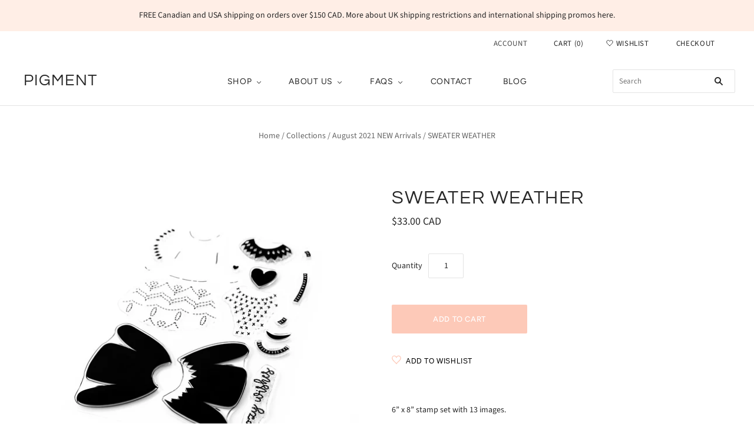

--- FILE ---
content_type: text/html; charset=utf-8
request_url: https://www.pigmentcraftco.com/collections/august-2021-new-arrivals/products/sweater-weather-stamp-set?aff=8
body_size: 34773
content:
<!doctype html>
<html
  class="
    no-js
    loading
  "
>
<head>

  <meta charset="utf-8">
  <meta http-equiv="X-UA-Compatible" content="IE=edge,chrome=1">

  <title>
    SWEATER WEATHER

    

    

    
      &#8211; Pigment
    
  </title>

  
    <meta name="description" content="6” x 8” stamp set with 13 images. Knitted or chunky, colorful or patterned, there is nothing quite like a sweater to bring on some cozyness! Build your own jumper with these layering stamps or combine with the coordinating Layering Dies for even more fun.  This set perfectly transitions into Winter and Holiday papercra" />
  

  
    <link rel="shortcut icon" href="//www.pigmentcraftco.com/cdn/shop/files/Circle_Logo_32x32.png?v=1614345268" type="image/png" />
  

  
    <link rel="canonical" href="https://www.pigmentcraftco.com/products/sweater-weather-stamp-set" />
  
  <meta name="viewport" content="width=device-width,initial-scale=1" />

  <script>window.performance && window.performance.mark && window.performance.mark('shopify.content_for_header.start');</script><meta id="shopify-digital-wallet" name="shopify-digital-wallet" content="/52318011550/digital_wallets/dialog">
<meta name="shopify-checkout-api-token" content="633af2403f5996b51e6de663a4c63897">
<meta id="in-context-paypal-metadata" data-shop-id="52318011550" data-venmo-supported="false" data-environment="production" data-locale="en_US" data-paypal-v4="true" data-currency="CAD">
<link rel="alternate" type="application/json+oembed" href="https://www.pigmentcraftco.com/products/sweater-weather-stamp-set.oembed">
<script async="async" src="/checkouts/internal/preloads.js?locale=en-CA"></script>
<link rel="preconnect" href="https://shop.app" crossorigin="anonymous">
<script async="async" src="https://shop.app/checkouts/internal/preloads.js?locale=en-CA&shop_id=52318011550" crossorigin="anonymous"></script>
<script id="apple-pay-shop-capabilities" type="application/json">{"shopId":52318011550,"countryCode":"CA","currencyCode":"CAD","merchantCapabilities":["supports3DS"],"merchantId":"gid:\/\/shopify\/Shop\/52318011550","merchantName":"Pigment","requiredBillingContactFields":["postalAddress","email","phone"],"requiredShippingContactFields":["postalAddress","email","phone"],"shippingType":"shipping","supportedNetworks":["visa","masterCard","amex","discover","interac","jcb"],"total":{"type":"pending","label":"Pigment","amount":"1.00"},"shopifyPaymentsEnabled":true,"supportsSubscriptions":true}</script>
<script id="shopify-features" type="application/json">{"accessToken":"633af2403f5996b51e6de663a4c63897","betas":["rich-media-storefront-analytics"],"domain":"www.pigmentcraftco.com","predictiveSearch":true,"shopId":52318011550,"locale":"en"}</script>
<script>var Shopify = Shopify || {};
Shopify.shop = "pigment-craft-co.myshopify.com";
Shopify.locale = "en";
Shopify.currency = {"active":"CAD","rate":"1.0"};
Shopify.country = "CA";
Shopify.theme = {"name":"Copy of Copy of Copy of Copy of Copy of Grid (T...","id":132438720741,"schema_name":"Grid","schema_version":"4.10.0","theme_store_id":718,"role":"main"};
Shopify.theme.handle = "null";
Shopify.theme.style = {"id":null,"handle":null};
Shopify.cdnHost = "www.pigmentcraftco.com/cdn";
Shopify.routes = Shopify.routes || {};
Shopify.routes.root = "/";</script>
<script type="module">!function(o){(o.Shopify=o.Shopify||{}).modules=!0}(window);</script>
<script>!function(o){function n(){var o=[];function n(){o.push(Array.prototype.slice.apply(arguments))}return n.q=o,n}var t=o.Shopify=o.Shopify||{};t.loadFeatures=n(),t.autoloadFeatures=n()}(window);</script>
<script>
  window.ShopifyPay = window.ShopifyPay || {};
  window.ShopifyPay.apiHost = "shop.app\/pay";
  window.ShopifyPay.redirectState = null;
</script>
<script id="shop-js-analytics" type="application/json">{"pageType":"product"}</script>
<script defer="defer" async type="module" src="//www.pigmentcraftco.com/cdn/shopifycloud/shop-js/modules/v2/client.init-shop-cart-sync_BT-GjEfc.en.esm.js"></script>
<script defer="defer" async type="module" src="//www.pigmentcraftco.com/cdn/shopifycloud/shop-js/modules/v2/chunk.common_D58fp_Oc.esm.js"></script>
<script defer="defer" async type="module" src="//www.pigmentcraftco.com/cdn/shopifycloud/shop-js/modules/v2/chunk.modal_xMitdFEc.esm.js"></script>
<script type="module">
  await import("//www.pigmentcraftco.com/cdn/shopifycloud/shop-js/modules/v2/client.init-shop-cart-sync_BT-GjEfc.en.esm.js");
await import("//www.pigmentcraftco.com/cdn/shopifycloud/shop-js/modules/v2/chunk.common_D58fp_Oc.esm.js");
await import("//www.pigmentcraftco.com/cdn/shopifycloud/shop-js/modules/v2/chunk.modal_xMitdFEc.esm.js");

  window.Shopify.SignInWithShop?.initShopCartSync?.({"fedCMEnabled":true,"windoidEnabled":true});

</script>
<script>
  window.Shopify = window.Shopify || {};
  if (!window.Shopify.featureAssets) window.Shopify.featureAssets = {};
  window.Shopify.featureAssets['shop-js'] = {"shop-cart-sync":["modules/v2/client.shop-cart-sync_DZOKe7Ll.en.esm.js","modules/v2/chunk.common_D58fp_Oc.esm.js","modules/v2/chunk.modal_xMitdFEc.esm.js"],"init-fed-cm":["modules/v2/client.init-fed-cm_B6oLuCjv.en.esm.js","modules/v2/chunk.common_D58fp_Oc.esm.js","modules/v2/chunk.modal_xMitdFEc.esm.js"],"shop-cash-offers":["modules/v2/client.shop-cash-offers_D2sdYoxE.en.esm.js","modules/v2/chunk.common_D58fp_Oc.esm.js","modules/v2/chunk.modal_xMitdFEc.esm.js"],"shop-login-button":["modules/v2/client.shop-login-button_QeVjl5Y3.en.esm.js","modules/v2/chunk.common_D58fp_Oc.esm.js","modules/v2/chunk.modal_xMitdFEc.esm.js"],"pay-button":["modules/v2/client.pay-button_DXTOsIq6.en.esm.js","modules/v2/chunk.common_D58fp_Oc.esm.js","modules/v2/chunk.modal_xMitdFEc.esm.js"],"shop-button":["modules/v2/client.shop-button_DQZHx9pm.en.esm.js","modules/v2/chunk.common_D58fp_Oc.esm.js","modules/v2/chunk.modal_xMitdFEc.esm.js"],"avatar":["modules/v2/client.avatar_BTnouDA3.en.esm.js"],"init-windoid":["modules/v2/client.init-windoid_CR1B-cfM.en.esm.js","modules/v2/chunk.common_D58fp_Oc.esm.js","modules/v2/chunk.modal_xMitdFEc.esm.js"],"init-shop-for-new-customer-accounts":["modules/v2/client.init-shop-for-new-customer-accounts_C_vY_xzh.en.esm.js","modules/v2/client.shop-login-button_QeVjl5Y3.en.esm.js","modules/v2/chunk.common_D58fp_Oc.esm.js","modules/v2/chunk.modal_xMitdFEc.esm.js"],"init-shop-email-lookup-coordinator":["modules/v2/client.init-shop-email-lookup-coordinator_BI7n9ZSv.en.esm.js","modules/v2/chunk.common_D58fp_Oc.esm.js","modules/v2/chunk.modal_xMitdFEc.esm.js"],"init-shop-cart-sync":["modules/v2/client.init-shop-cart-sync_BT-GjEfc.en.esm.js","modules/v2/chunk.common_D58fp_Oc.esm.js","modules/v2/chunk.modal_xMitdFEc.esm.js"],"shop-toast-manager":["modules/v2/client.shop-toast-manager_DiYdP3xc.en.esm.js","modules/v2/chunk.common_D58fp_Oc.esm.js","modules/v2/chunk.modal_xMitdFEc.esm.js"],"init-customer-accounts":["modules/v2/client.init-customer-accounts_D9ZNqS-Q.en.esm.js","modules/v2/client.shop-login-button_QeVjl5Y3.en.esm.js","modules/v2/chunk.common_D58fp_Oc.esm.js","modules/v2/chunk.modal_xMitdFEc.esm.js"],"init-customer-accounts-sign-up":["modules/v2/client.init-customer-accounts-sign-up_iGw4briv.en.esm.js","modules/v2/client.shop-login-button_QeVjl5Y3.en.esm.js","modules/v2/chunk.common_D58fp_Oc.esm.js","modules/v2/chunk.modal_xMitdFEc.esm.js"],"shop-follow-button":["modules/v2/client.shop-follow-button_CqMgW2wH.en.esm.js","modules/v2/chunk.common_D58fp_Oc.esm.js","modules/v2/chunk.modal_xMitdFEc.esm.js"],"checkout-modal":["modules/v2/client.checkout-modal_xHeaAweL.en.esm.js","modules/v2/chunk.common_D58fp_Oc.esm.js","modules/v2/chunk.modal_xMitdFEc.esm.js"],"shop-login":["modules/v2/client.shop-login_D91U-Q7h.en.esm.js","modules/v2/chunk.common_D58fp_Oc.esm.js","modules/v2/chunk.modal_xMitdFEc.esm.js"],"lead-capture":["modules/v2/client.lead-capture_BJmE1dJe.en.esm.js","modules/v2/chunk.common_D58fp_Oc.esm.js","modules/v2/chunk.modal_xMitdFEc.esm.js"],"payment-terms":["modules/v2/client.payment-terms_Ci9AEqFq.en.esm.js","modules/v2/chunk.common_D58fp_Oc.esm.js","modules/v2/chunk.modal_xMitdFEc.esm.js"]};
</script>
<script>(function() {
  var isLoaded = false;
  function asyncLoad() {
    if (isLoaded) return;
    isLoaded = true;
    var urls = ["https:\/\/sdks.automizely.com\/conversions\/v1\/conversions.js?app_connection_id=b5388b5d6ef549d5855d7b52d6b10a91\u0026mapped_org_id=c9a99e7d4141126c3ccff2f0b021ca48_v1\u0026shop=pigment-craft-co.myshopify.com","https:\/\/instafeed.nfcube.com\/cdn\/10b8404661a648985c6af578ce10a97d.js?shop=pigment-craft-co.myshopify.com","https:\/\/static.affiliatly.com\/shopify\/v3\/shopify.js?affiliatly_code=AF-1045863\u0026s=2\u0026shop=pigment-craft-co.myshopify.com"];
    for (var i = 0; i < urls.length; i++) {
      var s = document.createElement('script');
      s.type = 'text/javascript';
      s.async = true;
      s.src = urls[i];
      var x = document.getElementsByTagName('script')[0];
      x.parentNode.insertBefore(s, x);
    }
  };
  if(window.attachEvent) {
    window.attachEvent('onload', asyncLoad);
  } else {
    window.addEventListener('load', asyncLoad, false);
  }
})();</script>
<script id="__st">var __st={"a":52318011550,"offset":-21600,"reqid":"b3ccb94f-1c81-4a35-90b2-750298923b40-1769446240","pageurl":"www.pigmentcraftco.com\/collections\/august-2021-new-arrivals\/products\/sweater-weather-stamp-set?aff=8","u":"17845eabbb54","p":"product","rtyp":"product","rid":6771184926878};</script>
<script>window.ShopifyPaypalV4VisibilityTracking = true;</script>
<script id="captcha-bootstrap">!function(){'use strict';const t='contact',e='account',n='new_comment',o=[[t,t],['blogs',n],['comments',n],[t,'customer']],c=[[e,'customer_login'],[e,'guest_login'],[e,'recover_customer_password'],[e,'create_customer']],r=t=>t.map((([t,e])=>`form[action*='/${t}']:not([data-nocaptcha='true']) input[name='form_type'][value='${e}']`)).join(','),a=t=>()=>t?[...document.querySelectorAll(t)].map((t=>t.form)):[];function s(){const t=[...o],e=r(t);return a(e)}const i='password',u='form_key',d=['recaptcha-v3-token','g-recaptcha-response','h-captcha-response',i],f=()=>{try{return window.sessionStorage}catch{return}},m='__shopify_v',_=t=>t.elements[u];function p(t,e,n=!1){try{const o=window.sessionStorage,c=JSON.parse(o.getItem(e)),{data:r}=function(t){const{data:e,action:n}=t;return t[m]||n?{data:e,action:n}:{data:t,action:n}}(c);for(const[e,n]of Object.entries(r))t.elements[e]&&(t.elements[e].value=n);n&&o.removeItem(e)}catch(o){console.error('form repopulation failed',{error:o})}}const l='form_type',E='cptcha';function T(t){t.dataset[E]=!0}const w=window,h=w.document,L='Shopify',v='ce_forms',y='captcha';let A=!1;((t,e)=>{const n=(g='f06e6c50-85a8-45c8-87d0-21a2b65856fe',I='https://cdn.shopify.com/shopifycloud/storefront-forms-hcaptcha/ce_storefront_forms_captcha_hcaptcha.v1.5.2.iife.js',D={infoText:'Protected by hCaptcha',privacyText:'Privacy',termsText:'Terms'},(t,e,n)=>{const o=w[L][v],c=o.bindForm;if(c)return c(t,g,e,D).then(n);var r;o.q.push([[t,g,e,D],n]),r=I,A||(h.body.append(Object.assign(h.createElement('script'),{id:'captcha-provider',async:!0,src:r})),A=!0)});var g,I,D;w[L]=w[L]||{},w[L][v]=w[L][v]||{},w[L][v].q=[],w[L][y]=w[L][y]||{},w[L][y].protect=function(t,e){n(t,void 0,e),T(t)},Object.freeze(w[L][y]),function(t,e,n,w,h,L){const[v,y,A,g]=function(t,e,n){const i=e?o:[],u=t?c:[],d=[...i,...u],f=r(d),m=r(i),_=r(d.filter((([t,e])=>n.includes(e))));return[a(f),a(m),a(_),s()]}(w,h,L),I=t=>{const e=t.target;return e instanceof HTMLFormElement?e:e&&e.form},D=t=>v().includes(t);t.addEventListener('submit',(t=>{const e=I(t);if(!e)return;const n=D(e)&&!e.dataset.hcaptchaBound&&!e.dataset.recaptchaBound,o=_(e),c=g().includes(e)&&(!o||!o.value);(n||c)&&t.preventDefault(),c&&!n&&(function(t){try{if(!f())return;!function(t){const e=f();if(!e)return;const n=_(t);if(!n)return;const o=n.value;o&&e.removeItem(o)}(t);const e=Array.from(Array(32),(()=>Math.random().toString(36)[2])).join('');!function(t,e){_(t)||t.append(Object.assign(document.createElement('input'),{type:'hidden',name:u})),t.elements[u].value=e}(t,e),function(t,e){const n=f();if(!n)return;const o=[...t.querySelectorAll(`input[type='${i}']`)].map((({name:t})=>t)),c=[...d,...o],r={};for(const[a,s]of new FormData(t).entries())c.includes(a)||(r[a]=s);n.setItem(e,JSON.stringify({[m]:1,action:t.action,data:r}))}(t,e)}catch(e){console.error('failed to persist form',e)}}(e),e.submit())}));const S=(t,e)=>{t&&!t.dataset[E]&&(n(t,e.some((e=>e===t))),T(t))};for(const o of['focusin','change'])t.addEventListener(o,(t=>{const e=I(t);D(e)&&S(e,y())}));const B=e.get('form_key'),M=e.get(l),P=B&&M;t.addEventListener('DOMContentLoaded',(()=>{const t=y();if(P)for(const e of t)e.elements[l].value===M&&p(e,B);[...new Set([...A(),...v().filter((t=>'true'===t.dataset.shopifyCaptcha))])].forEach((e=>S(e,t)))}))}(h,new URLSearchParams(w.location.search),n,t,e,['guest_login'])})(!0,!0)}();</script>
<script integrity="sha256-4kQ18oKyAcykRKYeNunJcIwy7WH5gtpwJnB7kiuLZ1E=" data-source-attribution="shopify.loadfeatures" defer="defer" src="//www.pigmentcraftco.com/cdn/shopifycloud/storefront/assets/storefront/load_feature-a0a9edcb.js" crossorigin="anonymous"></script>
<script crossorigin="anonymous" defer="defer" src="//www.pigmentcraftco.com/cdn/shopifycloud/storefront/assets/shopify_pay/storefront-65b4c6d7.js?v=20250812"></script>
<script data-source-attribution="shopify.dynamic_checkout.dynamic.init">var Shopify=Shopify||{};Shopify.PaymentButton=Shopify.PaymentButton||{isStorefrontPortableWallets:!0,init:function(){window.Shopify.PaymentButton.init=function(){};var t=document.createElement("script");t.src="https://www.pigmentcraftco.com/cdn/shopifycloud/portable-wallets/latest/portable-wallets.en.js",t.type="module",document.head.appendChild(t)}};
</script>
<script data-source-attribution="shopify.dynamic_checkout.buyer_consent">
  function portableWalletsHideBuyerConsent(e){var t=document.getElementById("shopify-buyer-consent"),n=document.getElementById("shopify-subscription-policy-button");t&&n&&(t.classList.add("hidden"),t.setAttribute("aria-hidden","true"),n.removeEventListener("click",e))}function portableWalletsShowBuyerConsent(e){var t=document.getElementById("shopify-buyer-consent"),n=document.getElementById("shopify-subscription-policy-button");t&&n&&(t.classList.remove("hidden"),t.removeAttribute("aria-hidden"),n.addEventListener("click",e))}window.Shopify?.PaymentButton&&(window.Shopify.PaymentButton.hideBuyerConsent=portableWalletsHideBuyerConsent,window.Shopify.PaymentButton.showBuyerConsent=portableWalletsShowBuyerConsent);
</script>
<script data-source-attribution="shopify.dynamic_checkout.cart.bootstrap">document.addEventListener("DOMContentLoaded",(function(){function t(){return document.querySelector("shopify-accelerated-checkout-cart, shopify-accelerated-checkout")}if(t())Shopify.PaymentButton.init();else{new MutationObserver((function(e,n){t()&&(Shopify.PaymentButton.init(),n.disconnect())})).observe(document.body,{childList:!0,subtree:!0})}}));
</script>
<link id="shopify-accelerated-checkout-styles" rel="stylesheet" media="screen" href="https://www.pigmentcraftco.com/cdn/shopifycloud/portable-wallets/latest/accelerated-checkout-backwards-compat.css" crossorigin="anonymous">
<style id="shopify-accelerated-checkout-cart">
        #shopify-buyer-consent {
  margin-top: 1em;
  display: inline-block;
  width: 100%;
}

#shopify-buyer-consent.hidden {
  display: none;
}

#shopify-subscription-policy-button {
  background: none;
  border: none;
  padding: 0;
  text-decoration: underline;
  font-size: inherit;
  cursor: pointer;
}

#shopify-subscription-policy-button::before {
  box-shadow: none;
}

      </style>

<script>window.performance && window.performance.mark && window.performance.mark('shopify.content_for_header.end');</script>

  
  















<meta property="og:site_name" content="Pigment">
<meta property="og:url" content="https://www.pigmentcraftco.com/products/sweater-weather-stamp-set">
<meta property="og:title" content="SWEATER WEATHER">
<meta property="og:type" content="website">
<meta property="og:description" content="6” x 8” stamp set with 13 images. Knitted or chunky, colorful or patterned, there is nothing quite like a sweater to bring on some cozyness! Build your own jumper with these layering stamps or combine with the coordinating Layering Dies for even more fun.  This set perfectly transitions into Winter and Holiday papercra">




    
    
    

    
    
    <meta
      property="og:image"
      content="https://www.pigmentcraftco.com/cdn/shop/products/Pigment_Sweater-Weather-Stamp_1200x1200.jpg?v=1627797596"
    />
    <meta
      property="og:image:secure_url"
      content="https://www.pigmentcraftco.com/cdn/shop/products/Pigment_Sweater-Weather-Stamp_1200x1200.jpg?v=1627797596"
    />
    <meta property="og:image:width" content="1200" />
    <meta property="og:image:height" content="1200" />
    
    
    <meta property="og:image:alt" content="Social media image" />
  
















<meta name="twitter:title" content="SWEATER WEATHER">
<meta name="twitter:description" content="6” x 8” stamp set with 13 images. Knitted or chunky, colorful or patterned, there is nothing quite like a sweater to bring on some cozyness! Build your own jumper with these layering stamps or combine with the coordinating Layering Dies for even more fun.  This set perfectly transitions into Winter and Holiday papercra">


    
    
    
      
      
      <meta name="twitter:card" content="summary">
    
    
    <meta
      property="twitter:image"
      content="https://www.pigmentcraftco.com/cdn/shop/products/Pigment_Sweater-Weather-Stamp_1200x1200_crop_center.jpg?v=1627797596"
    />
    <meta property="twitter:image:width" content="1200" />
    <meta property="twitter:image:height" content="1200" />
    
    
    <meta property="twitter:image:alt" content="Social media image" />
  



  <!-- Theme CSS -->
  <link href="//www.pigmentcraftco.com/cdn/shop/t/15/assets/theme.css?v=121541898661956132581759332578" rel="stylesheet" type="text/css" media="all" />

  

  <!-- Third Party JS Libraries -->
  <script src="//www.pigmentcraftco.com/cdn/shop/t/15/assets/modernizr-2.8.2.min.js?v=38612161053245547031651063188" type="text/javascript"></script>

  <!-- Theme object -->
  <script>
  var Theme = {};
  Theme.version = "4.10.0";

  Theme.currency = "CAD";
  Theme.moneyFormat = "${{amount}} CAD";

  Theme.pleaseSelectText = "Please Select";

  Theme.addToCartSuccess = "**product** has been successfully added to your **cart_link**. Feel free to **continue_link** or **checkout_link**.";

  

  Theme.shippingCalculator = true;
  Theme.shippingButton = "Calculate shipping";
  Theme.shippingDisabled = "Calculating...";

  

  Theme.shippingCalcErrorMessage = "Error: zip / postal code --error_message--";
  Theme.shippingCalcMultiRates = "There are --number_of_rates-- shipping rates available for --address--, starting at --rate--.";
  Theme.shippingCalcOneRate = "There is one shipping rate available for --address--.";
  Theme.shippingCalcNoRates = "We do not ship to this destination.";
  Theme.shippingCalcRateValues = "--rate_title-- at --rate--";

  Theme.routes = {
    "root_url": "/",
    "account_url": "/account",
    "account_login_url": "/account/login",
    "account_logout_url": "/account/logout",
    "account_register_url": "/account/register",
    "account_addresses_url": "/account/addresses",
    "collections_url": "/collections",
    "all_products_collection_url": "/collections/all",
    "search_url": "/search",
    "cart_url": "/cart",
    "cart_add_url": "/cart/add",
    "cart_change_url": "/cart/change",
    "cart_clear_url": "/cart/clear",
    "product_recommendations_url": "/recommendations/products",
  };
</script>


  <script>
    window.products = {};
  </script>

  
  

<script type="text/javascript">
  function initAppmate(Appmate){
    Appmate.wk.on({
      'click [data-wk-add-product]': eventHandler(function(){
        var productId = this.getAttribute('data-wk-add-product');
        var select = Appmate.wk.$('form select[name="id"]');
        var variantId = select.length ? select.val() : undefined;
        Appmate.wk.addProduct(productId, variantId).then(function(product) {
          var variant = product.selected_or_first_available_variant || {};
          sendTracking({
            hitType: 'event',
            eventCategory: 'Wishlist',
            eventAction: 'WK Added Product',
            eventLabel: 'Wishlist King',
          }, {
            id: variant.sku || variant.id,
            name: product.title,
            category: product.type,
            brand: product.vendor,
            variant: variant.title,
            price: variant.price
          }, {
            list: "" || undefined
          });
        });
      }),
      'click [data-wk-remove-product]': eventHandler(function(){
        var productId = this.getAttribute('data-wk-remove-product');
        Appmate.wk.removeProduct(productId).then(function(product) {
          var variant = product.selected_or_first_available_variant || {};
          sendTracking({
            hitType: 'event',
            eventCategory: 'Wishlist',
            eventAction: 'WK Removed Product',
            eventLabel: 'Wishlist King',
          }, {
            id: variant.sku || variant.id,
            name: product.title,
            category: product.type,
            brand: product.vendor,
            variant: variant.title,
            price: variant.price
          }, {
            list: "" || undefined
          });
        });
      }),
      'click [data-wk-remove-item]': eventHandler(function(){
        var itemId = this.getAttribute('data-wk-remove-item');
        fadeOrNot(this, function() {
          Appmate.wk.removeItem(itemId).then(function(product){
            var variant = product.selected_or_first_available_variant || {};
            sendTracking({
              hitType: 'event',
              eventCategory: 'Wishlist',
              eventAction: 'WK Removed Product',
              eventLabel: 'Wishlist King',
            }, {
              id: variant.sku || variant.id,
              name: product.title,
              category: product.type,
              brand: product.vendor,
              variant: variant.title,
              price: variant.price
            }, {
              list: "" || undefined
            });
          });
        });
      }),
      'click [data-wk-clear-wishlist]': eventHandler(function(){
        var wishlistId = this.getAttribute('data-wk-clear-wishlist');
        Appmate.wk.clear(wishlistId).then(function() {
          sendTracking({
            hitType: 'event',
            eventCategory: 'Wishlist',
            eventAction: 'WK Cleared Wishlist',
            eventLabel: 'Wishlist King',
          });
        });
      }),
      'click [data-wk-share]': eventHandler(function(){
        var params = {
          wkShareService: this.getAttribute("data-wk-share-service"),
          wkShare: this.getAttribute("data-wk-share"),
          wkShareImage: this.getAttribute("data-wk-share-image")
        };
        var shareLink = Appmate.wk.getShareLink(params);

        sendTracking({
          hitType: 'event',
          eventCategory: 'Wishlist',
          eventAction: 'WK Shared Wishlist (' + params.wkShareService + ')',
          eventLabel: 'Wishlist King',
        });

        switch (params.wkShareService) {
          case 'link':
            Appmate.wk.$('#wk-share-link-text').addClass('wk-visible').find('.wk-text').html(shareLink);
            var copyButton = Appmate.wk.$('#wk-share-link-text .wk-clipboard');
            var copyText = copyButton.html();
            var clipboard = Appmate.wk.clipboard(copyButton[0]);
            clipboard.on('success', function(e) {
              copyButton.html('copied');
              setTimeout(function(){
                copyButton.html(copyText);
              }, 2000);
            });
            break;
          case 'email':
            window.location.href = shareLink;
            break;
          case 'contact':
            var contactUrl = '/pages/contact';
            var message = 'Here is the link to my list:\n' + shareLink;
            window.location.href=contactUrl + '?message=' + encodeURIComponent(message);
            break;
          default:
            window.open(
              shareLink,
              'wishlist_share',
              'height=590, width=770, toolbar=no, menubar=no, scrollbars=no, resizable=no, location=no, directories=no, status=no'
            );
        }
      }),
      'click [data-wk-move-to-cart]': eventHandler(function(){
        var $elem = Appmate.wk.$(this);
        $form = $elem.parents('form');
        $elem.prop("disabled", true);

        var item = this.getAttribute('data-wk-move-to-cart');
        var formData = $form.serialize();

        fadeOrNot(this, function(){
          Appmate.wk
          .addToCart(formData)
          .then(function(product){
            $elem.prop("disabled", false);

            var variant = product.selected_or_first_available_variant || {};
            sendTracking({
              hitType: 'event',
              eventCategory: 'Wishlist',
              eventAction: 'WK Added to Cart',
              eventLabel: 'Wishlist King',
              hitCallback: function() {
                window.scrollTo(0, 0);
                location.reload();
              }
            }, {
              id: variant.sku || variant.id,
              name: product.title,
              category: product.type,
              brand: product.vendor,
              variant: variant.title,
              price: variant.price,
              quantity: 1,
            }, {
              list: "" || undefined
            });
          });
        });
      }),
      'render .wk-option-select': function(elem){
        appmateOptionSelect(elem);
      },
      'login-required': function (intent) {
        var redirect = {
          path: window.location.pathname,
          intent: intent
        };
        window.location = '/account/login?wk-redirect=' + encodeURIComponent(JSON.stringify(redirect));
      },
      'ready': function () {
        fillContactForm();

        var redirect = Appmate.wk.getQueryParam('wk-redirect');
        if (redirect) {
          Appmate.wk.addLoginRedirect(Appmate.wk.$('#customer_login'), JSON.parse(redirect));
        }
        var intent = Appmate.wk.getQueryParam('wk-intent');
        if (intent) {
          intent = JSON.parse(intent);
          switch (intent.action) {
            case 'addProduct':
              Appmate.wk.addProduct(intent.product, intent.variant)
              break;
            default:
              console.warn('Wishlist King: Intent not implemented', intent)
          }
          if (window.history && window.history.pushState) {
            history.pushState(null, null, window.location.pathname);
          }
        }
      }
    });

    Appmate.init({
      shop: {
        domain: 'pigment-craft-co.myshopify.com'
      },
      session: {
        customer: ''
      },
      globals: {
        settings: {
          app_wk_icon: 'heart',
          app_wk_share_position: 'top',
          app_wk_products_per_row: 4,
          money_format: '${{amount}} CAD',
          root_url: ''
        },
        customer: '',
        customer_accounts_enabled: true,
      },
      wishlist: {
        filter: function(product) {
          return !product.hidden;
        },
        loginRequired: true,
        handle: '/pages/wishlist',
        proxyHandle: "/a/wk",
        share: {
          handle: "/pages/shared-wishlist",
          title: 'My Wishlist',
          description: 'Check out some of my favorite things @ Pigment.',
          imageTitle: 'Pigment',
          hashTags: 'wishlist',
          twitterUser: false // will be used with via
        }
      }
    });

    function sendTracking(event, product, action) {
      if (typeof fbq === 'function') {
        switch (event.eventAction) {
          case "WK Added Product":
            fbq('track', 'AddToWishlist', {
              value: product.price,
              currency: 'CAD'
            });
            break;
        }
      }
      if (typeof ga === 'function') {
        if (product) {
          delete product.price;
          ga('ec:addProduct', product);
        }

        if (action) {
          ga('ec:setAction', 'click', action);
        }

        if (event) {
          ga('send', event);
        }

        if (!ga.loaded) {
          event && event.hitCallback && event.hitCallback()
        }
      } else {
        event && event.hitCallback && event.hitCallback()
      }
    }

    function fillContactForm() {
      document.addEventListener('DOMContentLoaded', fillContactForm)
      if (document.getElementById('contact_form')) {
        var message = Appmate.wk.getQueryParam('message');
        var bodyElement = document.querySelector("#contact_form textarea[name='contact[body]']");
        if (bodyElement && message) {
          bodyElement.value = message;
        }
      }
    }

    function eventHandler (callback) {
      return function (event) {
        if (typeof callback === 'function') {
          callback.call(this, event)
        }
        if (event) {
          event.preventDefault();
          event.stopPropagation();
        }
      }
    }

    function fadeOrNot(elem, callback){
      if (typeof $ !== "function") {
        callback();
        return;
      }
      var $elem = $(elem);
  	  if ($elem.parents('.wk-fadeout').length) {
        $elem.parents('.wk-fadeout').fadeOut(callback);
      } else {
        callback();
      }
    }
  }
</script>



<script
  id="wishlist-icon-filled"
  data="wishlist"
  type="text/x-template"
  app="wishlist-king"
>
  {% if settings.app_wk_icon == "heart" %}
    <svg version='1.1' xmlns='https://www.w3.org/2000/svg' width='64' height='64' viewBox='0 0 64 64'>
      <path d='M47.199 4c-6.727 0-12.516 5.472-15.198 11.188-2.684-5.715-8.474-11.188-15.201-11.188-9.274 0-16.8 7.527-16.8 16.802 0 18.865 19.031 23.812 32.001 42.464 12.26-18.536 31.999-24.2 31.999-42.464 0-9.274-7.527-16.802-16.801-16.802z' fill='#000'></path>
    </svg>
  {% elsif settings.app_wk_icon == "star" %}
    <svg version='1.1' xmlns='https://www.w3.org/2000/svg' width='64' height='60.9' viewBox='0 0 64 64'>
      <path d='M63.92,23.25a1.5,1.5,0,0,0-1.39-1H40.3L33.39,1.08A1.5,1.5,0,0,0,32,0h0a1.49,1.49,0,0,0-1.39,1L23.7,22.22H1.47a1.49,1.49,0,0,0-1.39,1A1.39,1.39,0,0,0,.6,24.85l18,13L11.65,59a1.39,1.39,0,0,0,.51,1.61,1.47,1.47,0,0,0,.88.3,1.29,1.29,0,0,0,.88-0.3l18-13.08L50,60.68a1.55,1.55,0,0,0,1.76,0,1.39,1.39,0,0,0,.51-1.61l-6.9-21.14,18-13A1.45,1.45,0,0,0,63.92,23.25Z' fill='#be8508'></path>
    </svg>
  {% endif %}
</script>

<script
  id="wishlist-icon-empty"
  data="wishlist"
  type="text/x-template"
  app="wishlist-king"
>
  {% if settings.app_wk_icon == "heart" %}
    <svg version='1.1' xmlns='https://www.w3.org/2000/svg' width='64px' height='60.833px' viewBox='0 0 64 60.833'>
      <path stroke='#000' stroke-width='5' stroke-miterlimit='10' fill-opacity='0' d='M45.684,2.654c-6.057,0-11.27,4.927-13.684,10.073 c-2.417-5.145-7.63-10.073-13.687-10.073c-8.349,0-15.125,6.776-15.125,15.127c0,16.983,17.134,21.438,28.812,38.231 c11.038-16.688,28.811-21.787,28.811-38.231C60.811,9.431,54.033,2.654,45.684,2.654z'/>
    </svg>
  {% elsif settings.app_wk_icon == "star" %}
    <svg version='1.1' xmlns='https://www.w3.org/2000/svg' width='64' height='60.9' viewBox='0 0 64 64'>
      <path d='M63.92,23.25a1.5,1.5,0,0,0-1.39-1H40.3L33.39,1.08A1.5,1.5,0,0,0,32,0h0a1.49,1.49,0,0,0-1.39,1L23.7,22.22H1.47a1.49,1.49,0,0,0-1.39,1A1.39,1.39,0,0,0,.6,24.85l18,13L11.65,59a1.39,1.39,0,0,0,.51,1.61,1.47,1.47,0,0,0,.88.3,1.29,1.29,0,0,0,.88-0.3l18-13.08L50,60.68a1.55,1.55,0,0,0,1.76,0,1.39,1.39,0,0,0,.51-1.61l-6.9-21.14,18-13A1.45,1.45,0,0,0,63.92,23.25ZM42.75,36.18a1.39,1.39,0,0,0-.51,1.61l5.81,18L32.85,44.69a1.41,1.41,0,0,0-1.67,0L15.92,55.74l5.81-18a1.39,1.39,0,0,0-.51-1.61L6,25.12H24.7a1.49,1.49,0,0,0,1.39-1L32,6.17l5.81,18a1.5,1.5,0,0,0,1.39,1H58Z' fill='#be8508'></path>
    </svg>
  {% endif %}
</script>

<script
  id="wishlist-icon-remove"
  data="wishlist"
  type="text/x-template"
  app="wishlist-king"
>
  <svg role="presentation" viewBox="0 0 16 14">
    <path d="M15 0L1 14m14 0L1 0" stroke="currentColor" fill="none" fill-rule="evenodd"></path>
  </svg>
</script>

<script
  id="wishlist-link"
  data="wishlist"
  type="text/x-template"
  app="wishlist-king"
>
  {% if wishlist.item_count %}
    {% assign link_icon = 'wishlist-icon-filled' %}
  {% else %}
    {% assign link_icon = 'wishlist-icon-empty' %}
  {% endif %}
  <a href="{{ wishlist.url }}" class="wk-link wk-{{ wishlist.state }}" title="View Wishlist"><div class="wk-icon">{% include link_icon %}</div><span class="wk-label">Wishlist</span> <span class="wk-count">({{ wishlist.item_count }})</span></a>
</script>

<script
  id="wishlist-link-li"
  data="wishlist"
  type="text/x-template"
  app="wishlist-king"
>
  <li class="wishlist-link-li wk-{{ wishlist.state }}">
    {% include 'wishlist-link' %}
  </li>
</script>

<script
  id="wishlist-button-product"
  data="product"
  type="text/x-template"
  app="wishlist-king"
>
  {% if product.in_wishlist %}
    {% assign btn_text = 'In Wishlist' %}
    {% assign btn_title = 'Remove from Wishlist' %}
    {% assign btn_action = 'wk-remove-product' %}
    {% assign btn_icon = 'wishlist-icon-filled' %}
  {% else %}
    {% assign btn_text = 'Add to Wishlist' %}
    {% assign btn_title = 'Add to Wishlist' %}
    {% assign btn_action = 'wk-add-product' %}
    {% assign btn_icon = 'wishlist-icon-empty' %}
  {% endif %}

  <button type="button" class="wk-button-product {{ btn_action }}" title="{{ btn_title }}" data-{{ btn_action }}="{{ product.id }}">
    <div class="wk-icon">
      {% include btn_icon %}
    </div>
    <span class="wk-label">{{ btn_text }}</span>
  </button>
</script>

<script
  id="wishlist-button-collection"
  data="product"
  type="text/x-template"
  app="wishlist-king"
>
  {% if product.in_wishlist %}
    {% assign btn_text = 'In Wishlist' %}
    {% assign btn_title = 'Remove from Wishlist' %}
    {% assign btn_action = 'wk-remove-product' %}
    {% assign btn_icon = 'wishlist-icon-filled' %}
  {% else %}
    {% assign btn_text = 'Add to Wishlist' %}
    {% assign btn_title = 'Add to Wishlist' %}
    {% assign btn_action = 'wk-add-product' %}
    {% assign btn_icon = 'wishlist-icon-empty' %}
  {% endif %}

  <button type="button" class="wk-button-collection {{ btn_action }}" title="{{ btn_title }}" data-{{ btn_action }}="{{ product.id }}">
    <div class="wk-icon">
      {% include btn_icon %}
    </div>
    <span class="wk-label">{{ btn_text }}</span>
  </button>
</script>

<script
  id="wishlist-button-wishlist-page"
  data="product"
  type="text/x-template"
  app="wishlist-king"
>
  {% if wishlist.read_only %}
    {% assign item_id = product.id %}
  {% else %}
    {% assign item_id = product.wishlist_item_id %}
  {% endif %}

  {% assign add_class = '' %}
  {% if product.in_wishlist and wishlist.read_only == true %}
    {% assign btn_text = 'In Wishlist' %}
    {% assign btn_title = 'Remove from Wishlist' %}
    {% assign btn_action = 'wk-remove-product' %}
    {% assign btn_icon = 'wishlist-icon-filled' %}
  {% elsif product.in_wishlist and wishlist.read_only == false %}
    {% assign btn_text = 'In Wishlist' %}
    {% assign btn_title = 'Remove from Wishlist' %}
    {% assign btn_action = 'wk-remove-item' %}
    {% assign btn_icon = 'wishlist-icon-remove' %}
    {% assign add_class = 'wk-with-hover' %}
  {% else %}
    {% assign btn_text = 'Add to Wishlist' %}
    {% assign btn_title = 'Add to Wishlist' %}
    {% assign btn_action = 'wk-add-product' %}
    {% assign btn_icon = 'wishlist-icon-empty' %}
    {% assign add_class = 'wk-with-hover' %}
  {% endif %}

  <button type="button" class="wk-button-wishlist-page {{ btn_action }} {{ add_class }}" title="{{ btn_title }}" data-{{ btn_action }}="{{ item_id }}">
    <div class="wk-icon">
      {% include btn_icon %}
    </div>
    <span class="wk-label">{{ btn_text }}</span>
  </button>
</script>

<script
  id="wishlist-button-wishlist-clear"
  data="wishlist"
  type="text/x-template"
  app="wishlist-king"
>
  {% assign btn_text = 'Clear Wishlist' %}
  {% assign btn_title = 'Clear Wishlist' %}
  {% assign btn_class = 'wk-button-wishlist-clear' %}

  <button type="button" class="{{ btn_class }}" title="{{ btn_title }}" data-wk-clear-wishlist="{{ wishlist.permaId }}">
    <span class="wk-label">{{ btn_text }}</span>
  </button>
</script>

<script
  id="wishlist-shared"
  data="shared_wishlist"
  type="text/x-template"
  app="wishlist-king"
>
  {% assign wishlist = shared_wishlist %}
  {% include 'wishlist-collection' with wishlist %}
</script>

<script
  id="wishlist-collection"
  data="wishlist"
  type="text/x-template"
  app="wishlist-king"
>
  <div class='wishlist-collection'>
  {% if wishlist.item_count == 0 %}
    {% include 'wishlist-collection-empty' %}
  {% else %}
    {% if customer_accounts_enabled and customer == false and wishlist.read_only == false %}
      {% include 'wishlist-collection-login-note' %}
    {% endif %}

    {% if settings.app_wk_share_position == "top" %}
      {% unless wishlist.read_only %}
        {% include 'wishlist-collection-share' %}
      {% endunless %}
    {% endif %}

    {% include 'wishlist-collection-loop' %}

    {% if settings.app_wk_share_position == "bottom" %}
      {% unless wishlist.read_only %}
        {% include 'wishlist-collection-share' %}
      {% endunless %}
    {% endif %}

    {% unless wishlist.read_only %}
      {% include 'wishlist-button-wishlist-clear' %}
    {% endunless %}
  {% endif %}
  </div>
</script>

<script
  id="wishlist-collection-empty"
  data="wishlist"
  type="text/x-template"
  app="wishlist-king"
>
  <div class="wk-row">
    <div class="wk-span12">
      <h3 class="wk-wishlist-empty-note">Your wishlist is empty!</h3>
    </div>
  </div>
</script>

<script
  id="wishlist-collection-login-note"
  data="wishlist"
  type="text/x-template"
  app="wishlist-king"
>
  <div class="wk-row">
    <p class="wk-span12 wk-login-note">
      To save your wishlist please <a href="/account/login">login</a> or <a href="/account/register">sign up</a>.
    </p>
  </div>
</script>

<script
  id="wishlist-collection-share"
  data="wishlist"
  type="text/x-template"
  app="wishlist-king"
>
  <h3 id="wk-share-head">Share Wishlist</h3>
  <ul id="wk-share-list">
    <li>{% include 'wishlist-share-button-fb' %}</li>
    <li>{% include 'wishlist-share-button-pinterest' %}</li>
    <li>{% include 'wishlist-share-button-twitter' %}</li>
    <li>{% include 'wishlist-share-button-email' %}</li>
    <li id="wk-share-whatsapp">{% include 'wishlist-share-button-whatsapp' %}</li>
    <li>{% include 'wishlist-share-button-link' %}</li>
    {% comment %}
    <li>{% include 'wishlist-share-button-contact' %}</li>
    {% endcomment %}
  </ul>
  <div id="wk-share-link-text"><span class="wk-text"></span><button class="wk-clipboard" data-clipboard-target="#wk-share-link-text .wk-text">copy link</button></div>
</script>

<script
  id="wishlist-collection-loop"
  data="wishlist"
  type="text/x-template"
  app="wishlist-king"
>
  <div class="wk-row">
    {% assign item_count = 0 %}
    {% assign products = wishlist.products | reverse %}
    {% for product in products %}
      {% assign item_count = item_count | plus: 1 %}
      {% unless limit and item_count > limit %}
        {% assign hide_default_title = false %}
        {% if product.variants.length == 1 and product.variants[0].title contains 'Default' %}
          {% assign hide_default_title = true %}
        {% endif %}

        {% assign items_per_row = settings.app_wk_products_per_row %}
        {% assign wk_item_width = 100 | divided_by: items_per_row %}

        <div class="wk-item-column" style="width: {{ wk_item_width }}%">
          <div id="wk-item-{{ product.wishlist_item_id }}" class="wk-item {{ wk_item_class }} {% unless wishlist.read_only %}wk-fadeouttt{% endunless %}" data-wk-item="{{ product.wishlist_item_id }}">

            {% include 'wishlist-collection-product-image' with product %}
            {% include 'wishlist-button-wishlist-page' with product %}
            {% include 'wishlist-collection-product-title' with product %}
            {% include 'wishlist-collection-product-price' %}
            {% include 'wishlist-collection-product-form' with product %}
          </div>
        </div>
      {% endunless %}
    {% endfor %}
  </div>
</script>

<script
  id="wishlist-collection-product-image"
  data="wishlist"
  type="text/x-template"
  app="wishlist-king"
>
  <div class="wk-image">
    <a href="{{ product | variant_url }}" class="wk-variant-link wk-content" title="View product">
      <img class="wk-variant-image"
         src="{{ product | variant_img_url: '1000x' }}"
         alt="{{ product.title }}" />
    </a>
  </div>
</script>

<script
  id="wishlist-collection-product-title"
  data="wishlist"
  type="text/x-template"
  app="wishlist-king"
>
  <div class="wk-product-title">
    <a href="{{ product | variant_url }}" class="wk-variant-link" title="View product">{{ product.title }}</a>
  </div>
</script>

<script
  id="wishlist-collection-product-price"
  data="wishlist"
  type="text/x-template"
  app="wishlist-king"
>
  {% assign variant = product.selected_or_first_available_variant %}
  <div class="wk-purchase">
    <span class="wk-price wk-price-preview">
      {% if variant.price >= variant.compare_at_price %}
      {{ variant.price | money }}
      {% else %}
      <span class="saleprice">{{ variant.price | money }}</span> <del>{{ variant.compare_at_price | money }}</del>
      {% endif %}
    </span>
  </div>
</script>

<script
  id="wishlist-collection-product-form"
  data="wishlist"
  type="text/x-template"
  app="wishlist-king"
>
  <form id="wk-add-item-form-{{ product.wishlist_item_id }}" action="/cart/add" method="post" class="wk-add-item-form">

    <!-- Begin product options -->
    <div class="wk-product-options {% if hide_default_title %}wk-no-options{% endif %}">

      <div class="wk-select" {% if hide_default_title %} style="display:none"{% endif %}>
        <select id="wk-option-select-{{ product.wishlist_item_id }}" class="wk-option-select" name="id">

          {% for variant in product.variants %}
          <option value="{{ variant.id }}" {% if variant == product.selected_or_first_available_variant %}selected="selected"{% endif %}>
            {{ variant.title }} - {{ variant.price | money }}
          </option>
          {% endfor %}

        </select>
      </div>

      {% comment %}
        {% if settings.display_quantity_dropdown and product.available %}
        <div class="wk-selector-wrapper">
          <label>Quantity</label>
          <input class="wk-quantity" type="number" name="quantity" value="1" class="wk-item-quantity" />
        </div>
        {% endif %}
      {% endcomment %}

      <div class="wk-purchase-section{% if product.variants.length > 1 %} wk-multiple{% endif %}">
        {% unless product.available %}
        <input type="submit" class="wk-add-to-cart disabled" disabled="disabled" value="Sold Out" />
        {% else %}
          {% assign cart_action = 'wk-move-to-cart' %}
          {% if wishlist.read_only %}
            {% assign cart_action = 'wk-add-to-cart' %}
          {% endif %}
          <input type="submit" class="wk-add-to-cart" data-{{ cart_action }}="{{ product.wishlist_item_id }}" name="add" value="Add to Cart" />
        {% endunless %}
      </div>
    </div>
    <!-- End product options -->
  </form>
</script>

<script
  id="wishlist-share-button-fb"
  data="wishlist"
  type="text/x-template"
  app="wishlist-king"
>
  {% unless wishlist.empty %}
  <a href="#" class="wk-button-share resp-sharing-button__link" title="Share on Facebook" data-wk-share-service="facebook" data-wk-share="{{ wishlist.permaId }}" data-wk-share-image="{{ wishlist.products[0] | variant_img_url: '1200x630' }}">
    <div class="resp-sharing-button resp-sharing-button--facebook resp-sharing-button--large">
      <div aria-hidden="true" class="resp-sharing-button__icon resp-sharing-button__icon--solid">
        <svg version="1.1" x="0px" y="0px" width="24px" height="24px" viewBox="0 0 24 24" enable-background="new 0 0 24 24" xml:space="preserve">
          <g>
            <path d="M18.768,7.465H14.5V5.56c0-0.896,0.594-1.105,1.012-1.105s2.988,0,2.988,0V0.513L14.171,0.5C10.244,0.5,9.5,3.438,9.5,5.32 v2.145h-3v4h3c0,5.212,0,12,0,12h5c0,0,0-6.85,0-12h3.851L18.768,7.465z"/>
          </g>
        </svg>
      </div>
      <span>Facebook</span>
    </div>
  </a>
  {% endunless %}
</script>

<script
  id="wishlist-share-button-twitter"
  data="wishlist"
  type="text/x-template"
  app="wishlist-king"
>
  {% unless wishlist.empty %}
  <a href="#" class="wk-button-share resp-sharing-button__link" title="Share on Twitter" data-wk-share-service="twitter" data-wk-share="{{ wishlist.permaId }}">
    <div class="resp-sharing-button resp-sharing-button--twitter resp-sharing-button--large">
      <div aria-hidden="true" class="resp-sharing-button__icon resp-sharing-button__icon--solid">
        <svg version="1.1" x="0px" y="0px" width="24px" height="24px" viewBox="0 0 24 24" enable-background="new 0 0 24 24" xml:space="preserve">
          <g>
            <path d="M23.444,4.834c-0.814,0.363-1.5,0.375-2.228,0.016c0.938-0.562,0.981-0.957,1.32-2.019c-0.878,0.521-1.851,0.9-2.886,1.104 C18.823,3.053,17.642,2.5,16.335,2.5c-2.51,0-4.544,2.036-4.544,4.544c0,0.356,0.04,0.703,0.117,1.036 C8.132,7.891,4.783,6.082,2.542,3.332C2.151,4.003,1.927,4.784,1.927,5.617c0,1.577,0.803,2.967,2.021,3.782 C3.203,9.375,2.503,9.171,1.891,8.831C1.89,8.85,1.89,8.868,1.89,8.888c0,2.202,1.566,4.038,3.646,4.456 c-0.666,0.181-1.368,0.209-2.053,0.079c0.579,1.804,2.257,3.118,4.245,3.155C5.783,18.102,3.372,18.737,1,18.459 C3.012,19.748,5.399,20.5,7.966,20.5c8.358,0,12.928-6.924,12.928-12.929c0-0.198-0.003-0.393-0.012-0.588 C21.769,6.343,22.835,5.746,23.444,4.834z"/>
          </g>
        </svg>
      </div>
      <span>Twitter</span>
    </div>
  </a>
  {% endunless %}
</script>

<script
  id="wishlist-share-button-pinterest"
  data="wishlist"
  type="text/x-template"
  app="wishlist-king"
>
  {% unless wishlist.empty %}
  <a href="#" class="wk-button-share resp-sharing-button__link" title="Share on Pinterest" data-wk-share-service="pinterest" data-wk-share="{{ wishlist.permaId }}" data-wk-share-image="{{ wishlist.products[0] | variant_img_url: '1200x630' }}">
    <div class="resp-sharing-button resp-sharing-button--pinterest resp-sharing-button--large">
      <div aria-hidden="true" class="resp-sharing-button__icon resp-sharing-button__icon--solid">
        <svg version="1.1" x="0px" y="0px" width="24px" height="24px" viewBox="0 0 24 24" enable-background="new 0 0 24 24" xml:space="preserve">
          <path d="M12.137,0.5C5.86,0.5,2.695,5,2.695,8.752c0,2.272,0.8 ,4.295,2.705,5.047c0.303,0.124,0.574,0.004,0.661-0.33 c0.062-0.231,0.206-0.816,0.271-1.061c0.088-0.331,0.055-0.446-0.19-0.736c-0.532-0.626-0.872-1.439-0.872-2.59 c0-3.339,2.498-6.328,6.505-6.328c3.548,0,5.497,2.168,5.497,5.063c0,3.809-1.687,7.024-4.189,7.024 c-1.382,0-2.416-1.142-2.085-2.545c0.397-1.675,1.167-3.479,1.167-4.688c0-1.081-0.58-1.983-1.782-1.983 c-1.413,0-2.548,1.461-2.548,3.42c0,1.247,0.422,2.09,0.422,2.09s-1.445,6.126-1.699,7.199c-0.505,2.137-0.076,4.756-0.04,5.02 c0.021,0.157,0.224,0.195,0.314,0.078c0.13-0.171,1.813-2.25,2.385-4.325c0.162-0.589,0.929-3.632,0.929-3.632 c0.459,0.876,1.801,1.646,3.228,1.646c4.247,0,7.128-3.871,7.128-9.053C20.5,4.15,17.182,0.5,12.137,0.5z"/>
        </svg>
      </div>
      <span>Pinterest</span>
    </div>
  </a>
  {% endunless %}
</script>

<script
  id="wishlist-share-button-whatsapp"
  data="wishlist"
  type="text/x-template"
  app="wishlist-king"
>
  {% unless wishlist.empty %}
  <a href="#" class="wk-button-share resp-sharing-button__link" title="Share via WhatsApp" data-wk-share-service="whatsapp" data-wk-share="{{ wishlist.permaId }}">
    <div class="resp-sharing-button resp-sharing-button--whatsapp resp-sharing-button--large">
      <div aria-hidden="true" class="resp-sharing-button__icon resp-sharing-button__icon--solid">
        <svg xmlns="https://www.w3.org/2000/svg" width="24" height="24" viewBox="0 0 24 24">
          <path stroke="none" d="M20.1,3.9C17.9,1.7,15,0.5,12,0.5C5.8,0.5,0.7,5.6,0.7,11.9c0,2,0.5,3.9,1.5,5.6l-1.6,5.9l6-1.6c1.6,0.9,3.5,1.3,5.4,1.3l0,0l0,0c6.3,0,11.4-5.1,11.4-11.4C23.3,8.9,22.2,6,20.1,3.9z M12,21.4L12,21.4c-1.7,0-3.3-0.5-4.8-1.3l-0.4-0.2l-3.5,1l1-3.4L4,17c-1-1.5-1.4-3.2-1.4-5.1c0-5.2,4.2-9.4,9.4-9.4c2.5,0,4.9,1,6.7,2.8c1.8,1.8,2.8,4.2,2.8,6.7C21.4,17.2,17.2,21.4,12,21.4z M17.1,14.3c-0.3-0.1-1.7-0.9-1.9-1c-0.3-0.1-0.5-0.1-0.7,0.1c-0.2,0.3-0.8,1-0.9,1.1c-0.2,0.2-0.3,0.2-0.6,0.1c-0.3-0.1-1.2-0.5-2.3-1.4c-0.9-0.8-1.4-1.7-1.6-2c-0.2-0.3,0-0.5,0.1-0.6s0.3-0.3,0.4-0.5c0.2-0.1,0.3-0.3,0.4-0.5c0.1-0.2,0-0.4,0-0.5c0-0.1-0.7-1.5-1-2.1C8.9,6.6,8.6,6.7,8.5,6.7c-0.2,0-0.4,0-0.6,0S7.5,6.8,7.2,7c-0.3,0.3-1,1-1,2.4s1,2.8,1.1,3c0.1,0.2,2,3.1,4.9,4.3c0.7,0.3,1.2,0.5,1.6,0.6c0.7,0.2,1.3,0.2,1.8,0.1c0.6-0.1,1.7-0.7,1.9-1.3c0.2-0.7,0.2-1.2,0.2-1.3C17.6,14.5,17.4,14.4,17.1,14.3z"/>
        </svg>
      </div>
      <span>WhatsApp</span>
    </div>
  </a>
  {% endunless %}
</script>

<script
  id="wishlist-share-button-email"
  data="wishlist"
  type="text/x-template"
  app="wishlist-king"
>
  {% unless wishlist.empty %}
  <a href="#" class="wk-button-share resp-sharing-button__link" title="Share via Email" data-wk-share-service="email" data-wk-share="{{ wishlist.permaId }}">
    <div class="resp-sharing-button resp-sharing-button--email resp-sharing-button--large">
      <div aria-hidden="true" class="resp-sharing-button__icon resp-sharing-button__icon--solid">
        <svg version="1.1" x="0px" y="0px" width="24px" height="24px" viewBox="0 0 24 24" enable-background="new 0 0 24 24" xml:space="preserve">
          <path d="M22,4H2C0.897,4,0,4.897,0,6v12c0,1.103,0.897,2,2,2h20c1.103,0,2-0.897,2-2V6C24,4.897,23.103,4,22,4z M7.248,14.434 l-3.5,2C3.67,16.479,3.584,16.5,3.5,16.5c-0.174,0-0.342-0.09-0.435-0.252c-0.137-0.239-0.054-0.545,0.186-0.682l3.5-2 c0.24-0.137,0.545-0.054,0.682,0.186C7.571,13.992,7.488,14.297,7.248,14.434z M12,14.5c-0.094,0-0.189-0.026-0.271-0.08l-8.5-5.5 C2.997,8.77,2.93,8.46,3.081,8.229c0.15-0.23,0.459-0.298,0.691-0.147L12,13.405l8.229-5.324c0.232-0.15,0.542-0.084,0.691,0.147 c0.15,0.232,0.083,0.542-0.148,0.691l-8.5,5.5C12.189,14.474,12.095,14.5,12,14.5z M20.934,16.248 C20.842,16.41,20.673,16.5,20.5,16.5c-0.084,0-0.169-0.021-0.248-0.065l-3.5-2c-0.24-0.137-0.323-0.442-0.186-0.682 s0.443-0.322,0.682-0.186l3.5,2C20.988,15.703,21.071,16.009,20.934,16.248z"/>
        </svg>
      </div>
      <span>Email</span>
    </div>
  </a>
  {% endunless %}
</script>

<script
  id="wishlist-share-button-link"
  data="wishlist"
  type="text/x-template"
  app="wishlist-king"
>
  {% unless wishlist.empty %}
  <a href="#" class="wk-button-share resp-sharing-button__link" title="Share via link" data-wk-share-service="link" data-wk-share="{{ wishlist.permaId }}">
    <div class="resp-sharing-button resp-sharing-button--link resp-sharing-button--large">
      <div aria-hidden="true" class="resp-sharing-button__icon resp-sharing-button__icon--solid">
        <svg version='1.1' xmlns='https://www.w3.org/2000/svg' width='512' height='512' viewBox='0 0 512 512'>
          <path d='M459.654,233.373l-90.531,90.5c-49.969,50-131.031,50-181,0c-7.875-7.844-14.031-16.688-19.438-25.813
          l42.063-42.063c2-2.016,4.469-3.172,6.828-4.531c2.906,9.938,7.984,19.344,15.797,27.156c24.953,24.969,65.563,24.938,90.5,0
          l90.5-90.5c24.969-24.969,24.969-65.563,0-90.516c-24.938-24.953-65.531-24.953-90.5,0l-32.188,32.219
          c-26.109-10.172-54.25-12.906-81.641-8.891l68.578-68.578c50-49.984,131.031-49.984,181.031,0
          C509.623,102.342,509.623,183.389,459.654,233.373z M220.326,382.186l-32.203,32.219c-24.953,24.938-65.563,24.938-90.516,0
          c-24.953-24.969-24.953-65.563,0-90.531l90.516-90.5c24.969-24.969,65.547-24.969,90.5,0c7.797,7.797,12.875,17.203,15.813,27.125
          c2.375-1.375,4.813-2.5,6.813-4.5l42.063-42.047c-5.375-9.156-11.563-17.969-19.438-25.828c-49.969-49.984-131.031-49.984-181.016,0
          l-90.5,90.5c-49.984,50-49.984,131.031,0,181.031c49.984,49.969,131.031,49.969,181.016,0l68.594-68.594
          C274.561,395.092,246.42,392.342,220.326,382.186z'/>
        </svg>
      </div>
      <span>E-Mail</span>
    </div>
  </a>
  {% endunless %}
</script>

<script
  id="wishlist-share-button-contact"
  data="wishlist"
  type="text/x-template"
  app="wishlist-king"
>
  {% unless wishlist.empty %}
  <a href="#" class="wk-button-share resp-sharing-button__link" title="Send to customer service" data-wk-share-service="contact" data-wk-share="{{ wishlist.permaId }}">
    <div class="resp-sharing-button resp-sharing-button--link resp-sharing-button--large">
      <div aria-hidden="true" class="resp-sharing-button__icon resp-sharing-button__icon--solid">
        <svg height="24" viewBox="0 0 24 24" width="24" xmlns="http://www.w3.org/2000/svg">
            <path d="M0 0h24v24H0z" fill="none"/>
            <path d="M19 2H5c-1.11 0-2 .9-2 2v14c0 1.1.89 2 2 2h4l3 3 3-3h4c1.1 0 2-.9 2-2V4c0-1.1-.9-2-2-2zm-6 16h-2v-2h2v2zm2.07-7.75l-.9.92C13.45 11.9 13 12.5 13 14h-2v-.5c0-1.1.45-2.1 1.17-2.83l1.24-1.26c.37-.36.59-.86.59-1.41 0-1.1-.9-2-2-2s-2 .9-2 2H8c0-2.21 1.79-4 4-4s4 1.79 4 4c0 .88-.36 1.68-.93 2.25z"/>
        </svg>
      </div>
      <span>E-Mail</span>
    </div>
  </a>
  {% endunless %}
</script>



<script>
  function appmateSelectCallback(variant, selector) {
    var shop = Appmate.wk.globals.shop;
    var product = Appmate.wk.getProduct(variant.product_id);
    var itemId = Appmate.wk.$(selector.variantIdField).parents('[data-wk-item]').attr('data-wk-item');
    var container = Appmate.wk.$('#wk-item-' + itemId);


    

    var imageUrl = '';

    if (variant && variant.image) {
      imageUrl = Appmate.wk.filters.img_url(variant, '1000x');
    } else if (product) {
      imageUrl = Appmate.wk.filters.img_url(product, '1000x');
    }

    if (imageUrl) {
      container.find('.wk-variant-image').attr('src', imageUrl);
    }

    var formatMoney = Appmate.wk.filters.money;

    if (!product.hidden && variant && (variant.available || variant.inventory_policy === 'continue')) {
      container.find('.wk-add-to-cart').removeAttr('disabled').removeClass('disabled').attr('value', 'Add to Cart');
      if(parseFloat(variant.price) < parseFloat(variant.compare_at_price)){
        container.find('.wk-price-preview').html(formatMoney(variant.price) + " <del>" + formatMoney(variant.compare_at_price) + "</del>");
      } else {
        container.find('.wk-price-preview').html(formatMoney(variant.price));
      }
    } else {
      var message = variant && !product.hidden ? "Sold Out" : "Unavailable";
      container.find('.wk-add-to-cart').addClass('disabled').attr('disabled', 'disabled').attr('value', message);
      container.find('.wk-price-preview').text(message);
    }

  };

  function appmateOptionSelect(el){
    if (!Shopify || !Shopify.OptionSelectors) {
      throw new Error('Missing option_selection.js! Please check templates/page.wishlist.liquid');
    }

    var id = el.getAttribute('id');
    var itemId = Appmate.wk.$(el).parents('[data-wk-item]').attr('data-wk-item');
    var container = Appmate.wk.$('#wk-item-' + itemId);

    Appmate.wk.getItem(itemId).then(function(product){
      var selector = new Shopify.OptionSelectors(id, {
        product: product,
        onVariantSelected: appmateSelectCallback,
        enableHistoryState: false
      });

      if (product.selected_variant_id) {
        selector.selectVariant(product.selected_variant_id);
      }

      selector.selectors.forEach(function(selector){
        if (selector.values.length < 2) {
          Appmate.wk.$(selector.element).parents(".selector-wrapper").css({display: "none"});
        }
      });

      // Add label if only one product option and it isn't 'Title'.
      if (product.options.length == 1 && product.options[0] != 'Title') {
        Appmate.wk.$(container)
        .find('.selector-wrapper:first-child')
        .prepend('<label>' + product.options[0] + '</label>');
      }
    });
  }
</script>

<script
  src="https://cdn.appmate.io/legacy-toolkit/1.4.44/appmate.js"
  async
></script>
<link
  href="//www.pigmentcraftco.com/cdn/shop/t/15/assets/appmate-wishlist-king.scss.css?v=5173528985970709911651063202"
  rel="stylesheet"
/>

  
  
<link href="https://monorail-edge.shopifysvc.com" rel="dns-prefetch">
<script>(function(){if ("sendBeacon" in navigator && "performance" in window) {try {var session_token_from_headers = performance.getEntriesByType('navigation')[0].serverTiming.find(x => x.name == '_s').description;} catch {var session_token_from_headers = undefined;}var session_cookie_matches = document.cookie.match(/_shopify_s=([^;]*)/);var session_token_from_cookie = session_cookie_matches && session_cookie_matches.length === 2 ? session_cookie_matches[1] : "";var session_token = session_token_from_headers || session_token_from_cookie || "";function handle_abandonment_event(e) {var entries = performance.getEntries().filter(function(entry) {return /monorail-edge.shopifysvc.com/.test(entry.name);});if (!window.abandonment_tracked && entries.length === 0) {window.abandonment_tracked = true;var currentMs = Date.now();var navigation_start = performance.timing.navigationStart;var payload = {shop_id: 52318011550,url: window.location.href,navigation_start,duration: currentMs - navigation_start,session_token,page_type: "product"};window.navigator.sendBeacon("https://monorail-edge.shopifysvc.com/v1/produce", JSON.stringify({schema_id: "online_store_buyer_site_abandonment/1.1",payload: payload,metadata: {event_created_at_ms: currentMs,event_sent_at_ms: currentMs}}));}}window.addEventListener('pagehide', handle_abandonment_event);}}());</script>
<script id="web-pixels-manager-setup">(function e(e,d,r,n,o){if(void 0===o&&(o={}),!Boolean(null===(a=null===(i=window.Shopify)||void 0===i?void 0:i.analytics)||void 0===a?void 0:a.replayQueue)){var i,a;window.Shopify=window.Shopify||{};var t=window.Shopify;t.analytics=t.analytics||{};var s=t.analytics;s.replayQueue=[],s.publish=function(e,d,r){return s.replayQueue.push([e,d,r]),!0};try{self.performance.mark("wpm:start")}catch(e){}var l=function(){var e={modern:/Edge?\/(1{2}[4-9]|1[2-9]\d|[2-9]\d{2}|\d{4,})\.\d+(\.\d+|)|Firefox\/(1{2}[4-9]|1[2-9]\d|[2-9]\d{2}|\d{4,})\.\d+(\.\d+|)|Chrom(ium|e)\/(9{2}|\d{3,})\.\d+(\.\d+|)|(Maci|X1{2}).+ Version\/(15\.\d+|(1[6-9]|[2-9]\d|\d{3,})\.\d+)([,.]\d+|)( \(\w+\)|)( Mobile\/\w+|) Safari\/|Chrome.+OPR\/(9{2}|\d{3,})\.\d+\.\d+|(CPU[ +]OS|iPhone[ +]OS|CPU[ +]iPhone|CPU IPhone OS|CPU iPad OS)[ +]+(15[._]\d+|(1[6-9]|[2-9]\d|\d{3,})[._]\d+)([._]\d+|)|Android:?[ /-](13[3-9]|1[4-9]\d|[2-9]\d{2}|\d{4,})(\.\d+|)(\.\d+|)|Android.+Firefox\/(13[5-9]|1[4-9]\d|[2-9]\d{2}|\d{4,})\.\d+(\.\d+|)|Android.+Chrom(ium|e)\/(13[3-9]|1[4-9]\d|[2-9]\d{2}|\d{4,})\.\d+(\.\d+|)|SamsungBrowser\/([2-9]\d|\d{3,})\.\d+/,legacy:/Edge?\/(1[6-9]|[2-9]\d|\d{3,})\.\d+(\.\d+|)|Firefox\/(5[4-9]|[6-9]\d|\d{3,})\.\d+(\.\d+|)|Chrom(ium|e)\/(5[1-9]|[6-9]\d|\d{3,})\.\d+(\.\d+|)([\d.]+$|.*Safari\/(?![\d.]+ Edge\/[\d.]+$))|(Maci|X1{2}).+ Version\/(10\.\d+|(1[1-9]|[2-9]\d|\d{3,})\.\d+)([,.]\d+|)( \(\w+\)|)( Mobile\/\w+|) Safari\/|Chrome.+OPR\/(3[89]|[4-9]\d|\d{3,})\.\d+\.\d+|(CPU[ +]OS|iPhone[ +]OS|CPU[ +]iPhone|CPU IPhone OS|CPU iPad OS)[ +]+(10[._]\d+|(1[1-9]|[2-9]\d|\d{3,})[._]\d+)([._]\d+|)|Android:?[ /-](13[3-9]|1[4-9]\d|[2-9]\d{2}|\d{4,})(\.\d+|)(\.\d+|)|Mobile Safari.+OPR\/([89]\d|\d{3,})\.\d+\.\d+|Android.+Firefox\/(13[5-9]|1[4-9]\d|[2-9]\d{2}|\d{4,})\.\d+(\.\d+|)|Android.+Chrom(ium|e)\/(13[3-9]|1[4-9]\d|[2-9]\d{2}|\d{4,})\.\d+(\.\d+|)|Android.+(UC? ?Browser|UCWEB|U3)[ /]?(15\.([5-9]|\d{2,})|(1[6-9]|[2-9]\d|\d{3,})\.\d+)\.\d+|SamsungBrowser\/(5\.\d+|([6-9]|\d{2,})\.\d+)|Android.+MQ{2}Browser\/(14(\.(9|\d{2,})|)|(1[5-9]|[2-9]\d|\d{3,})(\.\d+|))(\.\d+|)|K[Aa][Ii]OS\/(3\.\d+|([4-9]|\d{2,})\.\d+)(\.\d+|)/},d=e.modern,r=e.legacy,n=navigator.userAgent;return n.match(d)?"modern":n.match(r)?"legacy":"unknown"}(),u="modern"===l?"modern":"legacy",c=(null!=n?n:{modern:"",legacy:""})[u],f=function(e){return[e.baseUrl,"/wpm","/b",e.hashVersion,"modern"===e.buildTarget?"m":"l",".js"].join("")}({baseUrl:d,hashVersion:r,buildTarget:u}),m=function(e){var d=e.version,r=e.bundleTarget,n=e.surface,o=e.pageUrl,i=e.monorailEndpoint;return{emit:function(e){var a=e.status,t=e.errorMsg,s=(new Date).getTime(),l=JSON.stringify({metadata:{event_sent_at_ms:s},events:[{schema_id:"web_pixels_manager_load/3.1",payload:{version:d,bundle_target:r,page_url:o,status:a,surface:n,error_msg:t},metadata:{event_created_at_ms:s}}]});if(!i)return console&&console.warn&&console.warn("[Web Pixels Manager] No Monorail endpoint provided, skipping logging."),!1;try{return self.navigator.sendBeacon.bind(self.navigator)(i,l)}catch(e){}var u=new XMLHttpRequest;try{return u.open("POST",i,!0),u.setRequestHeader("Content-Type","text/plain"),u.send(l),!0}catch(e){return console&&console.warn&&console.warn("[Web Pixels Manager] Got an unhandled error while logging to Monorail."),!1}}}}({version:r,bundleTarget:l,surface:e.surface,pageUrl:self.location.href,monorailEndpoint:e.monorailEndpoint});try{o.browserTarget=l,function(e){var d=e.src,r=e.async,n=void 0===r||r,o=e.onload,i=e.onerror,a=e.sri,t=e.scriptDataAttributes,s=void 0===t?{}:t,l=document.createElement("script"),u=document.querySelector("head"),c=document.querySelector("body");if(l.async=n,l.src=d,a&&(l.integrity=a,l.crossOrigin="anonymous"),s)for(var f in s)if(Object.prototype.hasOwnProperty.call(s,f))try{l.dataset[f]=s[f]}catch(e){}if(o&&l.addEventListener("load",o),i&&l.addEventListener("error",i),u)u.appendChild(l);else{if(!c)throw new Error("Did not find a head or body element to append the script");c.appendChild(l)}}({src:f,async:!0,onload:function(){if(!function(){var e,d;return Boolean(null===(d=null===(e=window.Shopify)||void 0===e?void 0:e.analytics)||void 0===d?void 0:d.initialized)}()){var d=window.webPixelsManager.init(e)||void 0;if(d){var r=window.Shopify.analytics;r.replayQueue.forEach((function(e){var r=e[0],n=e[1],o=e[2];d.publishCustomEvent(r,n,o)})),r.replayQueue=[],r.publish=d.publishCustomEvent,r.visitor=d.visitor,r.initialized=!0}}},onerror:function(){return m.emit({status:"failed",errorMsg:"".concat(f," has failed to load")})},sri:function(e){var d=/^sha384-[A-Za-z0-9+/=]+$/;return"string"==typeof e&&d.test(e)}(c)?c:"",scriptDataAttributes:o}),m.emit({status:"loading"})}catch(e){m.emit({status:"failed",errorMsg:(null==e?void 0:e.message)||"Unknown error"})}}})({shopId: 52318011550,storefrontBaseUrl: "https://www.pigmentcraftco.com",extensionsBaseUrl: "https://extensions.shopifycdn.com/cdn/shopifycloud/web-pixels-manager",monorailEndpoint: "https://monorail-edge.shopifysvc.com/unstable/produce_batch",surface: "storefront-renderer",enabledBetaFlags: ["2dca8a86"],webPixelsConfigList: [{"id":"918159589","configuration":"{\"hashed_organization_id\":\"c9a99e7d4141126c3ccff2f0b021ca48_v1\",\"app_key\":\"pigment-craft-co\",\"allow_collect_personal_data\":\"true\"}","eventPayloadVersion":"v1","runtimeContext":"STRICT","scriptVersion":"6f6660f15c595d517f203f6e1abcb171","type":"APP","apiClientId":2814809,"privacyPurposes":["ANALYTICS","MARKETING","SALE_OF_DATA"],"dataSharingAdjustments":{"protectedCustomerApprovalScopes":["read_customer_address","read_customer_email","read_customer_name","read_customer_personal_data","read_customer_phone"]}},{"id":"shopify-app-pixel","configuration":"{}","eventPayloadVersion":"v1","runtimeContext":"STRICT","scriptVersion":"0450","apiClientId":"shopify-pixel","type":"APP","privacyPurposes":["ANALYTICS","MARKETING"]},{"id":"shopify-custom-pixel","eventPayloadVersion":"v1","runtimeContext":"LAX","scriptVersion":"0450","apiClientId":"shopify-pixel","type":"CUSTOM","privacyPurposes":["ANALYTICS","MARKETING"]}],isMerchantRequest: false,initData: {"shop":{"name":"Pigment","paymentSettings":{"currencyCode":"CAD"},"myshopifyDomain":"pigment-craft-co.myshopify.com","countryCode":"CA","storefrontUrl":"https:\/\/www.pigmentcraftco.com"},"customer":null,"cart":null,"checkout":null,"productVariants":[{"price":{"amount":33.0,"currencyCode":"CAD"},"product":{"title":"SWEATER WEATHER","vendor":"Pigment Craft Co.","id":"6771184926878","untranslatedTitle":"SWEATER WEATHER","url":"\/products\/sweater-weather-stamp-set","type":"Stamps"},"id":"40134325305502","image":{"src":"\/\/www.pigmentcraftco.com\/cdn\/shop\/products\/Pigment_Sweater-Weather-Stamp.jpg?v=1627797596"},"sku":"PGM00189 6x8","title":"Default Title","untranslatedTitle":"Default Title"}],"purchasingCompany":null},},"https://www.pigmentcraftco.com/cdn","fcfee988w5aeb613cpc8e4bc33m6693e112",{"modern":"","legacy":""},{"shopId":"52318011550","storefrontBaseUrl":"https:\/\/www.pigmentcraftco.com","extensionBaseUrl":"https:\/\/extensions.shopifycdn.com\/cdn\/shopifycloud\/web-pixels-manager","surface":"storefront-renderer","enabledBetaFlags":"[\"2dca8a86\"]","isMerchantRequest":"false","hashVersion":"fcfee988w5aeb613cpc8e4bc33m6693e112","publish":"custom","events":"[[\"page_viewed\",{}],[\"product_viewed\",{\"productVariant\":{\"price\":{\"amount\":33.0,\"currencyCode\":\"CAD\"},\"product\":{\"title\":\"SWEATER WEATHER\",\"vendor\":\"Pigment Craft Co.\",\"id\":\"6771184926878\",\"untranslatedTitle\":\"SWEATER WEATHER\",\"url\":\"\/products\/sweater-weather-stamp-set\",\"type\":\"Stamps\"},\"id\":\"40134325305502\",\"image\":{\"src\":\"\/\/www.pigmentcraftco.com\/cdn\/shop\/products\/Pigment_Sweater-Weather-Stamp.jpg?v=1627797596\"},\"sku\":\"PGM00189 6x8\",\"title\":\"Default Title\",\"untranslatedTitle\":\"Default Title\"}}]]"});</script><script>
  window.ShopifyAnalytics = window.ShopifyAnalytics || {};
  window.ShopifyAnalytics.meta = window.ShopifyAnalytics.meta || {};
  window.ShopifyAnalytics.meta.currency = 'CAD';
  var meta = {"product":{"id":6771184926878,"gid":"gid:\/\/shopify\/Product\/6771184926878","vendor":"Pigment Craft Co.","type":"Stamps","handle":"sweater-weather-stamp-set","variants":[{"id":40134325305502,"price":3300,"name":"SWEATER WEATHER","public_title":null,"sku":"PGM00189 6x8"}],"remote":false},"page":{"pageType":"product","resourceType":"product","resourceId":6771184926878,"requestId":"b3ccb94f-1c81-4a35-90b2-750298923b40-1769446240"}};
  for (var attr in meta) {
    window.ShopifyAnalytics.meta[attr] = meta[attr];
  }
</script>
<script class="analytics">
  (function () {
    var customDocumentWrite = function(content) {
      var jquery = null;

      if (window.jQuery) {
        jquery = window.jQuery;
      } else if (window.Checkout && window.Checkout.$) {
        jquery = window.Checkout.$;
      }

      if (jquery) {
        jquery('body').append(content);
      }
    };

    var hasLoggedConversion = function(token) {
      if (token) {
        return document.cookie.indexOf('loggedConversion=' + token) !== -1;
      }
      return false;
    }

    var setCookieIfConversion = function(token) {
      if (token) {
        var twoMonthsFromNow = new Date(Date.now());
        twoMonthsFromNow.setMonth(twoMonthsFromNow.getMonth() + 2);

        document.cookie = 'loggedConversion=' + token + '; expires=' + twoMonthsFromNow;
      }
    }

    var trekkie = window.ShopifyAnalytics.lib = window.trekkie = window.trekkie || [];
    if (trekkie.integrations) {
      return;
    }
    trekkie.methods = [
      'identify',
      'page',
      'ready',
      'track',
      'trackForm',
      'trackLink'
    ];
    trekkie.factory = function(method) {
      return function() {
        var args = Array.prototype.slice.call(arguments);
        args.unshift(method);
        trekkie.push(args);
        return trekkie;
      };
    };
    for (var i = 0; i < trekkie.methods.length; i++) {
      var key = trekkie.methods[i];
      trekkie[key] = trekkie.factory(key);
    }
    trekkie.load = function(config) {
      trekkie.config = config || {};
      trekkie.config.initialDocumentCookie = document.cookie;
      var first = document.getElementsByTagName('script')[0];
      var script = document.createElement('script');
      script.type = 'text/javascript';
      script.onerror = function(e) {
        var scriptFallback = document.createElement('script');
        scriptFallback.type = 'text/javascript';
        scriptFallback.onerror = function(error) {
                var Monorail = {
      produce: function produce(monorailDomain, schemaId, payload) {
        var currentMs = new Date().getTime();
        var event = {
          schema_id: schemaId,
          payload: payload,
          metadata: {
            event_created_at_ms: currentMs,
            event_sent_at_ms: currentMs
          }
        };
        return Monorail.sendRequest("https://" + monorailDomain + "/v1/produce", JSON.stringify(event));
      },
      sendRequest: function sendRequest(endpointUrl, payload) {
        // Try the sendBeacon API
        if (window && window.navigator && typeof window.navigator.sendBeacon === 'function' && typeof window.Blob === 'function' && !Monorail.isIos12()) {
          var blobData = new window.Blob([payload], {
            type: 'text/plain'
          });

          if (window.navigator.sendBeacon(endpointUrl, blobData)) {
            return true;
          } // sendBeacon was not successful

        } // XHR beacon

        var xhr = new XMLHttpRequest();

        try {
          xhr.open('POST', endpointUrl);
          xhr.setRequestHeader('Content-Type', 'text/plain');
          xhr.send(payload);
        } catch (e) {
          console.log(e);
        }

        return false;
      },
      isIos12: function isIos12() {
        return window.navigator.userAgent.lastIndexOf('iPhone; CPU iPhone OS 12_') !== -1 || window.navigator.userAgent.lastIndexOf('iPad; CPU OS 12_') !== -1;
      }
    };
    Monorail.produce('monorail-edge.shopifysvc.com',
      'trekkie_storefront_load_errors/1.1',
      {shop_id: 52318011550,
      theme_id: 132438720741,
      app_name: "storefront",
      context_url: window.location.href,
      source_url: "//www.pigmentcraftco.com/cdn/s/trekkie.storefront.8d95595f799fbf7e1d32231b9a28fd43b70c67d3.min.js"});

        };
        scriptFallback.async = true;
        scriptFallback.src = '//www.pigmentcraftco.com/cdn/s/trekkie.storefront.8d95595f799fbf7e1d32231b9a28fd43b70c67d3.min.js';
        first.parentNode.insertBefore(scriptFallback, first);
      };
      script.async = true;
      script.src = '//www.pigmentcraftco.com/cdn/s/trekkie.storefront.8d95595f799fbf7e1d32231b9a28fd43b70c67d3.min.js';
      first.parentNode.insertBefore(script, first);
    };
    trekkie.load(
      {"Trekkie":{"appName":"storefront","development":false,"defaultAttributes":{"shopId":52318011550,"isMerchantRequest":null,"themeId":132438720741,"themeCityHash":"14794638462919856614","contentLanguage":"en","currency":"CAD","eventMetadataId":"090fe20d-71ed-4956-b7e9-c498bc6d9208"},"isServerSideCookieWritingEnabled":true,"monorailRegion":"shop_domain","enabledBetaFlags":["65f19447"]},"Session Attribution":{},"S2S":{"facebookCapiEnabled":false,"source":"trekkie-storefront-renderer","apiClientId":580111}}
    );

    var loaded = false;
    trekkie.ready(function() {
      if (loaded) return;
      loaded = true;

      window.ShopifyAnalytics.lib = window.trekkie;

      var originalDocumentWrite = document.write;
      document.write = customDocumentWrite;
      try { window.ShopifyAnalytics.merchantGoogleAnalytics.call(this); } catch(error) {};
      document.write = originalDocumentWrite;

      window.ShopifyAnalytics.lib.page(null,{"pageType":"product","resourceType":"product","resourceId":6771184926878,"requestId":"b3ccb94f-1c81-4a35-90b2-750298923b40-1769446240","shopifyEmitted":true});

      var match = window.location.pathname.match(/checkouts\/(.+)\/(thank_you|post_purchase)/)
      var token = match? match[1]: undefined;
      if (!hasLoggedConversion(token)) {
        setCookieIfConversion(token);
        window.ShopifyAnalytics.lib.track("Viewed Product",{"currency":"CAD","variantId":40134325305502,"productId":6771184926878,"productGid":"gid:\/\/shopify\/Product\/6771184926878","name":"SWEATER WEATHER","price":"33.00","sku":"PGM00189 6x8","brand":"Pigment Craft Co.","variant":null,"category":"Stamps","nonInteraction":true,"remote":false},undefined,undefined,{"shopifyEmitted":true});
      window.ShopifyAnalytics.lib.track("monorail:\/\/trekkie_storefront_viewed_product\/1.1",{"currency":"CAD","variantId":40134325305502,"productId":6771184926878,"productGid":"gid:\/\/shopify\/Product\/6771184926878","name":"SWEATER WEATHER","price":"33.00","sku":"PGM00189 6x8","brand":"Pigment Craft Co.","variant":null,"category":"Stamps","nonInteraction":true,"remote":false,"referer":"https:\/\/www.pigmentcraftco.com\/collections\/august-2021-new-arrivals\/products\/sweater-weather-stamp-set?aff=8"});
      }
    });


        var eventsListenerScript = document.createElement('script');
        eventsListenerScript.async = true;
        eventsListenerScript.src = "//www.pigmentcraftco.com/cdn/shopifycloud/storefront/assets/shop_events_listener-3da45d37.js";
        document.getElementsByTagName('head')[0].appendChild(eventsListenerScript);

})();</script>
<script
  defer
  src="https://www.pigmentcraftco.com/cdn/shopifycloud/perf-kit/shopify-perf-kit-3.0.4.min.js"
  data-application="storefront-renderer"
  data-shop-id="52318011550"
  data-render-region="gcp-us-east1"
  data-page-type="product"
  data-theme-instance-id="132438720741"
  data-theme-name="Grid"
  data-theme-version="4.10.0"
  data-monorail-region="shop_domain"
  data-resource-timing-sampling-rate="10"
  data-shs="true"
  data-shs-beacon="true"
  data-shs-export-with-fetch="true"
  data-shs-logs-sample-rate="1"
  data-shs-beacon-endpoint="https://www.pigmentcraftco.com/api/collect"
></script>
</head>

<body
  class="
    template-product
    
  "
>
  













<script
  type="application/json"
  data-product-success-labels
>
  {
    "cartLink": "cart",
    "continueLink": "continue shopping",
    "checkoutLink": "check out",
    "cartHeaderText": "Cart",
    "cartQuantityText": "Qty",
    "cartPlaceholderImg": "\/\/www.pigmentcraftco.com\/cdn\/shop\/t\/15\/assets\/no-image.svg?v=118457862165745330321651063189"
  }
</script>



<section
  class="quickshop"
  data-quickshop
  data-quickshop-settings-sha256="33ee5ea5da20ce645a16350e485a61590356824288e07087fb77ba026044ddee"
>
  <div class="quickshop-content" data-quickshop-content>
    <button class="quickshop-close" data-quickshop-close>
      <img src="//www.pigmentcraftco.com/cdn/shop/t/15/assets/close-icon.svg?v=10995484173163861811651063184">
    </button>

    <div class="quickshop-product" data-quickshop-product-inject></div>
  </div>

  <span class="spinner quickshop-spinner">
    <span></span>
    <span></span>
    <span></span>
  </span>
</section>


  <div id="shopify-section-pxs-announcement-bar" class="shopify-section"><script
  type="application/json"
  data-section-type="pxs-announcement-bar"
  data-section-id="pxs-announcement-bar"
></script>













<a
  class="pxs-announcement-bar"
  style="
    color: #262626;
    background-color: #ffeee6
  "
  
    href="/pages/faqs"
  
>
  
    <span class="pxs-announcement-bar-text-mobile">
      CHECK OUT OUR FREE SHIPPING PROMOS!
    </span>
  

  
    <span class="pxs-announcement-bar-text-desktop">
      FREE Canadian and USA shipping on orders over $150 CAD. More about UK shipping restrictions and international shipping promos here.
    </span>
  
</a>



</div>

  <div id="shopify-section-header" class="shopify-section"><script
  type="application/json"
  data-section-type="static-header"
  data-section-id="header"
  data-section-data
>
  {
    "stickyHeader": true,
    "compactCenter": "compact-left"
  }
</script>
<section
  class="header header-layout-compact-left   header-content-width    header-sticky-show-logo    header-border "
  data-sticky-header
  
>
  <header
    class="main-header"
    role="banner"
    data-header-main
  >
    <div class="header-tools-wrapper">
      <div class="header-tools">

        <div class="aligned-left">
          <div id="coin-container"></div>
        </div>

        <div class="aligned-right">
          
            <div class="customer-links">
              
                <a href="/account/login" id="customer_login_link">Account</a>
              
            </div>
          

          <div class="mini-cart-wrapper">
                        
            <a class="cart-count" href="/cart" data-cart-count>
              <span class="cart-count-text">Cart</span>
              (<span class="cart-count-number">0</span>)
            </a>
            
            <!-- include 'wishlist-link' -->

            <div class="mini-cart empty">
  <div class="arrow"></div>

  <div class="mini-cart-item-wrapper">
    
    <article class="mini-cart-item cart-subtotal"><span class="subtotal-row">
          <span class="cart-subtotal cart-subtotal-group">Subtotal</span>
          <span class="money cart-subtotal-group price" data-total-price>$0.00 CAD</span>
        </span>
    </article>
  </div>

  <div class="mini-cart-footer">
    <a class="button secondary" href="/cart">View cart</a>
    <form
      action="/cart"
      method="POST"
    >
      <button
        class="button mini-cart-checkout-button"
        type="submit"
        name="checkout"
      >
        
        <span>Check out</span>
      </button>
    </form>
  </div>

</div>
          </div>
          <form class="checkout-link" action="/cart" method="POST"><button class="checkout-link__button" type="submit" name="checkout">Checkout</button></form>
        </div>

      </div>
    </div>

    <div class="header-main-content" data-header-content>
      
        <div class="header-content-left">
          <button
            class="navigation-toggle navigation-toggle-open"
            aria-label="Menu"
            data-header-nav-toggle
          >
            <span class="navigation-toggle-icon">





<svg xmlns="http://www.w3.org/2000/svg" width="18" height="12" viewBox="0 0 18 12">
    <path fill="currentColor" fill-rule="evenodd" d="M0 0h18v2H0zM0 5h18v2H0zM0 10h18v2H0z"/>
  </svg>






</span>
          </button>
        </div>
      

      <div class="header-branding header-branding-desktop" data-header-branding>
        <a class="logo-link" href="/"><h1>Pigment</h1></a>
        <span
          class="navigation-toggle navigation-toggle-close"
          data-header-nav-toggle
        >





<svg xmlns="http://www.w3.org/2000/svg" width="36" height="36" viewBox="0 0 36 36">
    <path fill="currentColor" fill-rule="evenodd" d="M20.117 18L35.998 2.117 33.882 0 18 15.882 2.118 0 .002 2.117 15.882 18 0 33.883 2.12 36 18 20.117 33.882 36 36 33.883z" />
  </svg>






</span>
      </div>

      
        <div class="navigation-wrapper" data-navigation-wrapper>
          <nav class="navigation navigation-has-mega-nav" data-navigation-content>
            <ul class="navigation-menu">
              
                
                
                
                
                
                
                
                
                
                
                
                
                
                
                
                


                <li
                  class="has-mega-nav"
                  data-mega-nav="true"
                >
                  <a
                    id="navigation-shop"
                    class="navigation-menu-link"
                    href="/collections/all"
                    aria-haspopup
                  >
                    Shop
                    
                      <span class="navigation-submenu-toggle" tabIndex="0" role="button" aria-controls="navigation-shop" aria-expanded="false" data-subnav-toggle>





<svg xmlns="http://www.w3.org/2000/svg" width="20" height="20" viewBox="0 0 20 20">
    <path fill="currentColor" fill-rule="evenodd" d="M6.667 15.96l.576.603 6.482-6.198-6.482-6.198-.576.602 5.853 5.596z"/>
  </svg>






</span>
                    
                  </a>

                  
<ul class="mobile-mega-nav navigation-submenu">
  
    <li class="has-dropdown">
      <a
        id="navigation-all-products"
        class="navigation-menu-link mega-nav-list-title"
        href="/collections/all"
      >
        All Products
        
          <span class="navigation-submenu-toggle" tabIndex="0" role="button" aria-controls="navigation-all-products" aria-expanded="false" data-subnav-toggle>





<svg xmlns="http://www.w3.org/2000/svg" width="20" height="20" viewBox="0 0 20 20">
    <path fill="currentColor" fill-rule="evenodd" d="M6.667 15.96l.576.603 6.482-6.198-6.482-6.198-.576.602 5.853 5.596z"/>
  </svg>






</span>
        
      </a>
      
        <ul class="navigation-submenu">
          
            <li>
              <a
                class="navigation-menu-link"
                href="https://www.pigmentcraftco.com/collections/may-2022-new-arrivals"
              >
                NEW ARRIVALS
              </a>
            </li>
          
            <li>
              <a
                class="navigation-menu-link"
                href="/collections/stamps-1"
              >
                Stamps
              </a>
            </li>
          
            <li>
              <a
                class="navigation-menu-link"
                href="/collections/dies"
              >
                Dies
              </a>
            </li>
          
            <li>
              <a
                class="navigation-menu-link"
                href="/collections/premium-dye-ink-pads"
              >
                Ink Pads + Re-Inkers
              </a>
            </li>
          
            <li>
              <a
                class="navigation-menu-link"
                href="https://www.pigmentcraftco.com/products/ultra-smooth-white-stamping-cardstock"
              >
                Ultimate Stamping Cardstock
              </a>
            </li>
          
            <li>
              <a
                class="navigation-menu-link"
                href="/collections/stencils"
              >
                Stencils
              </a>
            </li>
          
            <li>
              <a
                class="navigation-menu-link"
                href="/collections/stamp-and-stencil-bundles"
              >
                Stamp and Stencil Bundles
              </a>
            </li>
          
            <li>
              <a
                class="navigation-menu-link"
                href="/collections/cover-plate-collection"
              >
                Cover Plates
              </a>
            </li>
          
            <li>
              <a
                class="navigation-menu-link"
                href="/collections/coordinating-products"
              >
                Coordinating Products
              </a>
            </li>
          
            <li>
              <a
                class="navigation-menu-link"
                href="/collections/standalone"
              >
                Standalone Products
              </a>
            </li>
          
        </ul>
      
    </li>
  
    <li class="has-dropdown">
      <a
        id="navigation-shop-by-product-category"
        class="navigation-menu-link mega-nav-list-title"
        href="/collections/all"
      >
        Shop by Product Category
        
          <span class="navigation-submenu-toggle" tabIndex="0" role="button" aria-controls="navigation-shop-by-product-category" aria-expanded="false" data-subnav-toggle>





<svg xmlns="http://www.w3.org/2000/svg" width="20" height="20" viewBox="0 0 20 20">
    <path fill="currentColor" fill-rule="evenodd" d="M6.667 15.96l.576.603 6.482-6.198-6.482-6.198-.576.602 5.853 5.596z"/>
  </svg>






</span>
        
      </a>
      
        <ul class="navigation-submenu">
          
            <li>
              <a
                class="navigation-menu-link"
                href="/collections/alphas"
              >
                Alphas
              </a>
            </li>
          
            <li>
              <a
                class="navigation-menu-link"
                href="/collections/backgrounds"
              >
                Backgrounds
              </a>
            </li>
          
            <li>
              <a
                class="navigation-menu-link"
                href="/collections/botanicals"
              >
                Botanicals
              </a>
            </li>
          
            <li>
              <a
                class="navigation-menu-link"
                href="/collections/essential-shapes"
              >
                Essential Products
              </a>
            </li>
          
            <li>
              <a
                class="navigation-menu-link"
                href="/collections/frames"
              >
                Frames
              </a>
            </li>
          
            <li>
              <a
                class="navigation-menu-link"
                href="https://www.pigmentcraftco.com/collections/layering-dies"
              >
                Layering Dies
              </a>
            </li>
          
            <li>
              <a
                class="navigation-menu-link"
                href="https://www.pigmentcraftco.com/collections/layering-stencils"
              >
                Layering Stencils
              </a>
            </li>
          
            <li>
              <a
                class="navigation-menu-link"
                href="/collections/pigment-palette"
              >
                Pigment Palette
              </a>
            </li>
          
            <li>
              <a
                class="navigation-menu-link"
                href="/collections/sentiments"
              >
                Sentiments
              </a>
            </li>
          
            <li>
              <a
                class="navigation-menu-link"
                href="/collections/shaker-dies"
              >
                Shakers
              </a>
            </li>
          
            <li>
              <a
                class="navigation-menu-link"
                href="/collections/make-a-shaped-card-1"
              >
                Shaped Card Products
              </a>
            </li>
          
            <li>
              <a
                class="navigation-menu-link"
                href="/collections/stamps-you-can-color"
              >
                Stamps You Can Color
              </a>
            </li>
          
            <li>
              <a
                class="navigation-menu-link"
                href="/collections/stitching-dies"
              >
                Stitching Dies
              </a>
            </li>
          
            <li>
              <a
                class="navigation-menu-link"
                href="/collections/tags"
              >
                Tags
              </a>
            </li>
          
        </ul>
      
    </li>
  
    <li class="has-dropdown">
      <a
        id="navigation-shop-by-theme"
        class="navigation-menu-link mega-nav-list-title"
        href="/collections/all-themes"
      >
        Shop by Theme
        
          <span class="navigation-submenu-toggle" tabIndex="0" role="button" aria-controls="navigation-shop-by-theme" aria-expanded="false" data-subnav-toggle>





<svg xmlns="http://www.w3.org/2000/svg" width="20" height="20" viewBox="0 0 20 20">
    <path fill="currentColor" fill-rule="evenodd" d="M6.667 15.96l.576.603 6.482-6.198-6.482-6.198-.576.602 5.853 5.596z"/>
  </svg>






</span>
        
      </a>
      
        <ul class="navigation-submenu">
          
            <li>
              <a
                class="navigation-menu-link"
                href="/collections/birthday"
              >
                Birthdays
              </a>
            </li>
          
            <li>
              <a
                class="navigation-menu-link"
                href="/collections/celebrations"
              >
                Celebrations
              </a>
            </li>
          
            <li>
              <a
                class="navigation-menu-link"
                href="/collections/handmade-christmas"
              >
                Christmas
              </a>
            </li>
          
            <li>
              <a
                class="navigation-menu-link"
                href="/collections/everyday-products"
              >
                Everyday
              </a>
            </li>
          
            <li>
              <a
                class="navigation-menu-link"
                href="/collections/encouragement"
              >
                Encouragement
              </a>
            </li>
          
            <li>
              <a
                class="navigation-menu-link"
                href="https://www.pigmentcraftco.com/collections/fall"
              >
                Fall
              </a>
            </li>
          
            <li>
              <a
                class="navigation-menu-link"
                href="/collections/florals"
              >
                Florals
              </a>
            </li>
          
            <li>
              <a
                class="navigation-menu-link"
                href="/collections/friendship"
              >
                Friendship
              </a>
            </li>
          
            <li>
              <a
                class="navigation-menu-link"
                href="https://www.pigmentcraftco.com/collections/fruit"
              >
                Fruit 
              </a>
            </li>
          
            <li>
              <a
                class="navigation-menu-link"
                href="/collections/home-and-lifestyle-products"
              >
                Home and Lifestyle
              </a>
            </li>
          
            <li>
              <a
                class="navigation-menu-link"
                href="/collections/hospitality-products"
              >
                Hospitality
              </a>
            </li>
          
            <li>
              <a
                class="navigation-menu-link"
                href="/collections/love-and-wedding-products"
              >
                Love and Wedding
              </a>
            </li>
          
            <li>
              <a
                class="navigation-menu-link"
                href="/collections/diy-cards-for-mom"
              >
                Mom
              </a>
            </li>
          
            <li>
              <a
                class="navigation-menu-link"
                href="/collections/spring"
              >
                Spring
              </a>
            </li>
          
            <li>
              <a
                class="navigation-menu-link"
                href="/collections/take-care"
              >
                Take Care
              </a>
            </li>
          
            <li>
              <a
                class="navigation-menu-link"
                href="/collections/thank-you-products"
              >
                Thank You
              </a>
            </li>
          
            <li>
              <a
                class="navigation-menu-link"
                href="/collections/winter-vibes"
              >
                Winter
              </a>
            </li>
          
        </ul>
      
    </li>
  
    <li class="has-dropdown">
      <a
        id="navigation-shop-by-project"
        class="navigation-menu-link mega-nav-list-title"
        href="/collections/project-type"
      >
        Shop by Project
        
          <span class="navigation-submenu-toggle" tabIndex="0" role="button" aria-controls="navigation-shop-by-project" aria-expanded="false" data-subnav-toggle>





<svg xmlns="http://www.w3.org/2000/svg" width="20" height="20" viewBox="0 0 20 20">
    <path fill="currentColor" fill-rule="evenodd" d="M6.667 15.96l.576.603 6.482-6.198-6.482-6.198-.576.602 5.853 5.596z"/>
  </svg>






</span>
        
      </a>
      
        <ul class="navigation-submenu">
          
            <li>
              <a
                class="navigation-menu-link"
                href="/collections/cardmaking-products"
              >
                Cardmaking
              </a>
            </li>
          
            <li>
              <a
                class="navigation-menu-link"
                href="/collections/diy-stationary-products"
              >
                DIY Stationery
              </a>
            </li>
          
            <li>
              <a
                class="navigation-menu-link"
                href="/collections/for-the-kitchen"
              >
                For the Kitchen
              </a>
            </li>
          
            <li>
              <a
                class="navigation-menu-link"
                href="/collections/packaging-supplies"
              >
                Gifts and Packaging
              </a>
            </li>
          
            <li>
              <a
                class="navigation-menu-link"
                href="/collections/journaling-provisions"
              >
                Journaling
              </a>
            </li>
          
            <li>
              <a
                class="navigation-menu-link"
                href="/collections/memory-keeping-provisions"
              >
                Memory Keeping
              </a>
            </li>
          
            <li>
              <a
                class="navigation-menu-link"
                href="/collections/swatching-collection"
              >
                Swatching System
              </a>
            </li>
          
        </ul>
      
    </li>
  
    <li class="has-dropdown">
      <a
        id="navigation-gift-cards"
        class="navigation-menu-link mega-nav-list-title"
        href="/collections/gift-cards"
      >
        Gift Cards
        
      </a>
      
    </li>
  
    <li class="has-dropdown">
      <a
        id="navigation-clearance"
        class="navigation-menu-link mega-nav-list-title"
        href="https://www.pigmentcraftco.com/collections/clearance"
      >
        Clearance
        
      </a>
      
    </li>
  
</ul>

<div class="mega-nav">
  
  

  
    <figure class="mega-nav-image">
      

      <img 
        data-image="//www.pigmentcraftco.com/cdn/shop/files/Circle_Logo_v2_300x300.png?v=1614345289"
        data-image-alt=""
       >
    </figure>
  

  <div class="mega-nav-list-wrapper">
    
<ul class="mega-nav-list">
        <li
          class="mega-nav-list-title"
          data-image=""
          data-image-alt=""
        >
          <a class="mega-nav-list-title-link" href="/collections/all">All Products</a>
        </li>

        
<li
            data-image="//www.pigmentcraftco.com/cdn/shop/files/Circle_Logo_v2_300x300.png?v=1614345289
"
            data-image-alt=""
          >
            <a href="https://www.pigmentcraftco.com/collections/may-2022-new-arrivals">NEW ARRIVALS</a>
          </li>
        
<li
            data-image="//www.pigmentcraftco.com/cdn/shop/products/Pigment_Dashing-Sentiments-Clear-Stamp_300x300.jpg?v=1614304205"
            data-image-alt=""
          >
            <a href="/collections/stamps-1">Stamps</a>
          </li>
        
<li
            data-image="//www.pigmentcraftco.com/cdn/shop/products/Pigment_Dashing-Sentiments-Dies-b_300x300.jpg?v=1614304279"
            data-image-alt=""
          >
            <a href="/collections/dies">Dies</a>
          </li>
        
<li
            data-image="//www.pigmentcraftco.com/cdn/shop/products/Pigment_Turmeric_Ink_Pad_300x300.jpg?v=1630340248"
            data-image-alt=""
          >
            <a href="/collections/premium-dye-ink-pads">Ink Pads + Re-Inkers</a>
          </li>
        
<li
            data-image="//www.pigmentcraftco.com/cdn/shop/files/Circle_Logo_v2_300x300.png?v=1614345289
"
            data-image-alt=""
          >
            <a href="https://www.pigmentcraftco.com/products/ultra-smooth-white-stamping-cardstock">Ultimate Stamping Cardstock</a>
          </li>
        
<li
            data-image="//www.pigmentcraftco.com/cdn/shop/products/Pigment_Bitty-Dot-Stencil_300x300.jpg?v=1614301150"
            data-image-alt=""
          >
            <a href="/collections/stencils">Stencils</a>
          </li>
        
<li
            data-image="//www.pigmentcraftco.com/cdn/shop/products/Pigment_Blooming-Floral-Stamp-and-Stencil-Bundle_300x300.jpg?v=1614529866"
            data-image-alt=""
          >
            <a href="/collections/stamp-and-stencil-bundles">Stamp and Stencil Bundles</a>
          </li>
        
<li
            data-image="//www.pigmentcraftco.com/cdn/shop/products/Pigment_Eyelet-Background-Cover-Plate_300x300.jpg?v=1627689345"
            data-image-alt=""
          >
            <a href="/collections/cover-plate-collection">Cover Plates</a>
          </li>
        
<li
            data-image="//www.pigmentcraftco.com/cdn/shop/products/Pigment_Dashing-Sentiments-Clear-Stamp_300x300.jpg?v=1614304205"
            data-image-alt=""
          >
            <a href="/collections/coordinating-products">Coordinating Products</a>
          </li>
        
<li
            data-image="//www.pigmentcraftco.com/cdn/shop/products/Pigment_Eyelet-Background-Cover-Plate_300x300.jpg?v=1627689345"
            data-image-alt=""
          >
            <a href="/collections/standalone">Standalone Products</a>
          </li>
        
      </ul>
    
<ul class="mega-nav-list">
        <li
          class="mega-nav-list-title"
          data-image="//www.pigmentcraftco.com/cdn/shop/products/Pigment_Eyelet-Background-Cover-Plate_300x300.jpg?v=1627689345"
          data-image-alt=""
        >
          <a class="mega-nav-list-title-link" href="/collections/all">Shop by Product Category</a>
        </li>

        
<li
            data-image="//www.pigmentcraftco.com/cdn/shop/products/Pigment_Dashing-Mini-Fonts-Clear-Stamp_300x300.jpg?v=1614304081"
            data-image-alt=""
          >
            <a href="/collections/alphas">Alphas</a>
          </li>
        
<li
            data-image="//www.pigmentcraftco.com/cdn/shop/products/Pigment_Bitty-Dot-Stencil_300x300.jpg?v=1614301150"
            data-image-alt=""
          >
            <a href="/collections/backgrounds">Backgrounds</a>
          </li>
        
<li
            data-image="//www.pigmentcraftco.com/cdn/shop/products/Pigment_Jumbo-Botanicals-Berry-Sprig-Stamp_300x300.jpg?v=1627593183"
            data-image-alt=""
          >
            <a href="/collections/botanicals">Botanicals</a>
          </li>
        
<li
            data-image="//www.pigmentcraftco.com/cdn/shop/products/Pigment_Bitty-Dot-Stencil_300x300.jpg?v=1614301150"
            data-image-alt=""
          >
            <a href="/collections/essential-shapes">Essential Products</a>
          </li>
        
<li
            data-image="//www.pigmentcraftco.com/cdn/shop/products/Pigment_Frame-Builder-Hello-Beautiful-Stamp-and-Stencil-Bundle_300x300.jpg?v=1614532016"
            data-image-alt=""
          >
            <a href="/collections/frames">Frames</a>
          </li>
        
<li
            data-image="//www.pigmentcraftco.com/cdn/shop/files/Circle_Logo_v2_300x300.png?v=1614345289
"
            data-image-alt=""
          >
            <a href="https://www.pigmentcraftco.com/collections/layering-dies">Layering Dies</a>
          </li>
        
<li
            data-image="//www.pigmentcraftco.com/cdn/shop/files/Circle_Logo_v2_300x300.png?v=1614345289
"
            data-image-alt=""
          >
            <a href="https://www.pigmentcraftco.com/collections/layering-stencils">Layering Stencils</a>
          </li>
        
<li
            data-image="//www.pigmentcraftco.com/cdn/shop/products/Pigment_Turmeric_Ink_Pad_300x300.jpg?v=1630340248"
            data-image-alt=""
          >
            <a href="/collections/pigment-palette">Pigment Palette</a>
          </li>
        
<li
            data-image="//www.pigmentcraftco.com/cdn/shop/products/Pigment_Dashing-Sentiments-Clear-Stamp_300x300.jpg?v=1614304205"
            data-image-alt=""
          >
            <a href="/collections/sentiments">Sentiments</a>
          </li>
        
<li
            data-image="//www.pigmentcraftco.com/cdn/shop/products/Pigment_Blooming-Teapot-Dies-b_300x300.jpg?v=1614301605"
            data-image-alt=""
          >
            <a href="/collections/shaker-dies">Shakers</a>
          </li>
        
<li
            data-image="//www.pigmentcraftco.com/cdn/shop/products/Pigment_Apron-Strings-Dies-b_300x300.jpg?v=1614300950"
            data-image-alt=""
          >
            <a href="/collections/make-a-shaped-card-1">Shaped Card Products</a>
          </li>
        
<li
            data-image="//www.pigmentcraftco.com/cdn/shop/products/Pigment_Cup-of-Happy-Stamps_300x300.jpg?v=1614303629"
            data-image-alt=""
          >
            <a href="/collections/stamps-you-can-color">Stamps You Can Color</a>
          </li>
        
<li
            data-image="//www.pigmentcraftco.com/cdn/shop/products/Pigment_Eyelet-Background-Cover-Plate_300x300.jpg?v=1627689345"
            data-image-alt=""
          >
            <a href="/collections/stitching-dies">Stitching Dies</a>
          </li>
        
<li
            data-image="//www.pigmentcraftco.com/cdn/shop/products/Pigment_Apron-Strings-Dies-b_300x300.jpg?v=1614300950"
            data-image-alt=""
          >
            <a href="/collections/tags">Tags</a>
          </li>
        
      </ul>
    
<ul class="mega-nav-list">
        <li
          class="mega-nav-list-title"
          data-image="//www.pigmentcraftco.com/cdn/shop/products/Pigment_Dashing-Sentiments-Clear-Stamp_300x300.jpg?v=1614304205"
          data-image-alt=""
        >
          <a class="mega-nav-list-title-link" href="/collections/all-themes">Shop by Theme</a>
        </li>

        
<li
            data-image="//www.pigmentcraftco.com/cdn/shop/products/Pigment_Ribbons-Wreaths-Stamp_300x300.jpg?v=1627593297"
            data-image-alt=""
          >
            <a href="/collections/birthday">Birthdays</a>
          </li>
        
<li
            data-image="//www.pigmentcraftco.com/cdn/shop/products/Pigment_Celebration-Bouquet-Clear-Stamp_300x300.jpg?v=1614301728"
            data-image-alt=""
          >
            <a href="/collections/celebrations">Celebrations</a>
          </li>
        
<li
            data-image="//www.pigmentcraftco.com/cdn/shop/products/Pigment_Dashing-Christmas-Sentiments-Stamp_300x300.jpg?v=1632014548"
            data-image-alt=""
          >
            <a href="/collections/handmade-christmas">Christmas</a>
          </li>
        
<li
            data-image="//www.pigmentcraftco.com/cdn/shop/products/Pigment_Dashing-Sentiments-Clear-Stamp_300x300.jpg?v=1614304205"
            data-image-alt=""
          >
            <a href="/collections/everyday-products">Everyday</a>
          </li>
        
<li
            data-image="//www.pigmentcraftco.com/cdn/shop/products/Pigment_La-Cucina-Clear-Stamp_300x300.jpg?v=1614304952"
            data-image-alt=""
          >
            <a href="/collections/encouragement">Encouragement</a>
          </li>
        
<li
            data-image="//www.pigmentcraftco.com/cdn/shop/files/Circle_Logo_v2_300x300.png?v=1614345289
"
            data-image-alt=""
          >
            <a href="https://www.pigmentcraftco.com/collections/fall">Fall</a>
          </li>
        
<li
            data-image="//www.pigmentcraftco.com/cdn/shop/products/Pigment_Cup-of-Happy-Stamps_300x300.jpg?v=1614303629"
            data-image-alt=""
          >
            <a href="/collections/florals">Florals</a>
          </li>
        
<li
            data-image="//www.pigmentcraftco.com/cdn/shop/products/Pigment_Dashing-Sentiments-Clear-Stamp_300x300.jpg?v=1614304205"
            data-image-alt=""
          >
            <a href="/collections/friendship">Friendship</a>
          </li>
        
<li
            data-image="//www.pigmentcraftco.com/cdn/shop/files/Circle_Logo_v2_300x300.png?v=1614345289
"
            data-image-alt=""
          >
            <a href="https://www.pigmentcraftco.com/collections/fruit">Fruit </a>
          </li>
        
<li
            data-image="//www.pigmentcraftco.com/cdn/shop/products/Pigment_Sweater-Weather-Dies_300x300.jpg?v=1627797641"
            data-image-alt=""
          >
            <a href="/collections/home-and-lifestyle-products">Home and Lifestyle</a>
          </li>
        
<li
            data-image="//www.pigmentcraftco.com/cdn/shop/products/Pigment_Cup-of-Happy-Stamps_300x300.jpg?v=1614303629"
            data-image-alt=""
          >
            <a href="/collections/hospitality-products">Hospitality</a>
          </li>
        
<li
            data-image="//www.pigmentcraftco.com/cdn/shop/products/Pigment_Dashing-Sentiments-Clear-Stamp_300x300.jpg?v=1614304205"
            data-image-alt=""
          >
            <a href="/collections/love-and-wedding-products">Love and Wedding</a>
          </li>
        
<li
            data-image="//www.pigmentcraftco.com/cdn/shop/products/Pigment_Stacked-Sentiments-Best-Ever-Dies_f6ebb492-9dd3-4666-b746-7da62a1ad0fc_300x300.jpg?v=1617558775"
            data-image-alt=""
          >
            <a href="/collections/diy-cards-for-mom">Mom</a>
          </li>
        
<li
            data-image="//www.pigmentcraftco.com/cdn/shop/products/Pigment_Blooming-Floral-Stamp-and-Stencil-Bundle_300x300.jpg?v=1614529866"
            data-image-alt=""
          >
            <a href="/collections/spring">Spring</a>
          </li>
        
<li
            data-image="//www.pigmentcraftco.com/cdn/shop/products/Pigment_Cup-of-Happy-Stamps_300x300.jpg?v=1614303629"
            data-image-alt=""
          >
            <a href="/collections/take-care">Take Care</a>
          </li>
        
<li
            data-image="//www.pigmentcraftco.com/cdn/shop/products/Pigment_Dashing-Sentiments-Clear-Stamp_300x300.jpg?v=1614304205"
            data-image-alt=""
          >
            <a href="/collections/thank-you-products">Thank You</a>
          </li>
        
<li
            data-image="//www.pigmentcraftco.com/cdn/shop/products/Pigment_Sweater-Weather-Dies_300x300.jpg?v=1627797641"
            data-image-alt=""
          >
            <a href="/collections/winter-vibes">Winter</a>
          </li>
        
      </ul>
    
<ul class="mega-nav-list">
        <li
          class="mega-nav-list-title"
          data-image="//www.pigmentcraftco.com/cdn/shop/products/Pigment_Dashing-Sentiments-Clear-Stamp_300x300.jpg?v=1614304205"
          data-image-alt=""
        >
          <a class="mega-nav-list-title-link" href="/collections/project-type">Shop by Project</a>
        </li>

        
<li
            data-image="//www.pigmentcraftco.com/cdn/shop/products/Pigment_Dashing-Sentiments-Clear-Stamp_300x300.jpg?v=1614304205"
            data-image-alt=""
          >
            <a href="/collections/cardmaking-products">Cardmaking</a>
          </li>
        
<li
            data-image="//www.pigmentcraftco.com/cdn/shop/products/Pigment_Apron-Strings-Stamps_ac53a57c-7b9a-4c7d-8e07-7eb7cb536e2a_300x300.jpg?v=1614300876"
            data-image-alt=""
          >
            <a href="/collections/diy-stationary-products">DIY Stationery</a>
          </li>
        
<li
            data-image="//www.pigmentcraftco.com/cdn/shop/products/Pigment_Cup-of-Happy-Stamps_300x300.jpg?v=1614303629"
            data-image-alt=""
          >
            <a href="/collections/for-the-kitchen">For the Kitchen</a>
          </li>
        
<li
            data-image="//www.pigmentcraftco.com/cdn/shop/products/Pigment_Ribbons-Wreaths-Stamp_300x300.jpg?v=1627593297"
            data-image-alt=""
          >
            <a href="/collections/packaging-supplies">Gifts and Packaging</a>
          </li>
        
<li
            data-image="//www.pigmentcraftco.com/cdn/shop/products/Pigment_Dashing-Sentiments-Clear-Stamp_300x300.jpg?v=1614304205"
            data-image-alt=""
          >
            <a href="/collections/journaling-provisions">Journaling</a>
          </li>
        
<li
            data-image="//www.pigmentcraftco.com/cdn/shop/products/Pigment_Dashing-Sentiments-Clear-Stamp_300x300.jpg?v=1614304205"
            data-image-alt=""
          >
            <a href="/collections/memory-keeping-provisions">Memory Keeping</a>
          </li>
        
<li
            data-image="//www.pigmentcraftco.com/cdn/shop/products/Pigment_Swatch-Book-Elements-Die_300x300.jpg?v=1630342777"
            data-image-alt=""
          >
            <a href="/collections/swatching-collection">Swatching System</a>
          </li>
        
      </ul>
    
<ul class="mega-nav-list">
        <li
          class="mega-nav-list-title"
          data-image="//www.pigmentcraftco.com/cdn/shop/products/Pigment-Gift-Card-2_300x300.jpg?v=1614320421"
          data-image-alt=""
        >
          <a class="mega-nav-list-title-link" href="/collections/gift-cards">Gift Cards</a>
        </li>

        
      </ul>
    
<ul class="mega-nav-list">
        <li
          class="mega-nav-list-title"
          data-image="//www.pigmentcraftco.com/cdn/shop/products/Pigment-Gift-Card-2_300x300.jpg?v=1614320421"
          data-image-alt=""
        >
          <a class="mega-nav-list-title-link" href="https://www.pigmentcraftco.com/collections/clearance">Clearance</a>
        </li>

        
      </ul>
    
  </div>
</div>

                </li>
              
                
                
                
                
                
                
                
                
                
                
                
                
                
                
                
                


                <li
                  class="has-dropdown"
                  
                >
                  <a
                    id="navigation-about-us"
                    class="navigation-menu-link"
                    href="/pages/about-us"
                    aria-haspopup
                  >
                    About Us
                    
                      <span class="navigation-submenu-toggle" tabIndex="0" role="button" aria-controls="navigation-about-us" aria-expanded="false" data-subnav-toggle>





<svg xmlns="http://www.w3.org/2000/svg" width="20" height="20" viewBox="0 0 20 20">
    <path fill="currentColor" fill-rule="evenodd" d="M6.667 15.96l.576.603 6.482-6.198-6.482-6.198-.576.602 5.853 5.596z"/>
  </svg>






</span>
                    
                  </a>

                  
                    
                    
                    
<ul class="navigation-submenu navigation-submenu-tier2">
  
    
    
    
    
    
    
    
    
    
    
    
    
    
    
    


    <li class="">
      <a
        id="navigation-the-3-ws"
        class="navigation-menu-link"
        href="/pages/about-us"
        
      >
        The 3 W's
        
      </a>

      
    </li>
  
    
    
    
    
    
    
    
    
    
    
    
    
    
    
    


    <li class="">
      <a
        id="navigation-all-about-making"
        class="navigation-menu-link"
        href="/pages/we-re-all-about-making"
        
      >
        All About Making
        
      </a>

      
    </li>
  
    
    
    
    
    
    
    
    
    
    
    
    
    
    
    


    <li class="">
      <a
        id="navigation-we-re-creatives-too"
        class="navigation-menu-link"
        href="/pages/we-re-creatives-too-1"
        
      >
        We’re Creatives, Too!
        
      </a>

      
    </li>
  
</ul>
                </li>
              
                
                
                
                
                
                
                
                
                
                
                
                
                
                
                
                


                <li
                  class="has-dropdown"
                  
                >
                  <a
                    id="navigation-faqs"
                    class="navigation-menu-link"
                    href="/pages/faqs"
                    aria-haspopup
                  >
                    FAQS
                    
                      <span class="navigation-submenu-toggle" tabIndex="0" role="button" aria-controls="navigation-faqs" aria-expanded="false" data-subnav-toggle>





<svg xmlns="http://www.w3.org/2000/svg" width="20" height="20" viewBox="0 0 20 20">
    <path fill="currentColor" fill-rule="evenodd" d="M6.667 15.96l.576.603 6.482-6.198-6.482-6.198-.576.602 5.853 5.596z"/>
  </svg>






</span>
                    
                  </a>

                  
                    
                    
                    
<ul class="navigation-submenu navigation-submenu-tier2">
  
    
    
    
    
    
    
    
    
    
    
    
    
    
    
    


    <li class="">
      <a
        id="navigation-shipping-and-returns"
        class="navigation-menu-link"
        href="/pages/faqs"
        
      >
        Shipping and Returns
        
      </a>

      
    </li>
  
    
    
    
    
    
    
    
    
    
    
    
    
    
    
    


    <li class="">
      <a
        id="navigation-affiliate-program"
        class="navigation-menu-link"
        href="/pages/affiliates"
        
      >
        Affiliate Program
        
      </a>

      
    </li>
  
    
    
    
    
    
    
    
    
    
    
    
    
    
    
    


    <li class="">
      <a
        id="navigation-angel-policy"
        class="navigation-menu-link"
        href="/pages/angel-policy"
        
      >
        Angel Policy
        
      </a>

      
    </li>
  
    
    
    
    
    
    
    
    
    
    
    
    
    
    
    


    <li class="">
      <a
        id="navigation-tips-and-product-care"
        class="navigation-menu-link"
        href="/pages/tips-and-product-care-information"
        
      >
        Tips and Product Care
        
      </a>

      
    </li>
  
    
    
    
    
    
    
    
    
    
    
    
    
    
    
    


    <li class="">
      <a
        id="navigation-pigment-near-you"
        class="navigation-menu-link"
        href="https://www.pigmentcraftco.com/pages/find-pigment-near-you"
        
      >
        Pigment Near You
        
      </a>

      
    </li>
  
</ul>
                </li>
              
                
                
                
                
                
                
                
                
                
                
                
                
                
                
                
                


                <li
                  class=""
                  
                >
                  <a
                    id="navigation-contact"
                    class="navigation-menu-link"
                    href="/pages/contact-us"
                    
                  >
                    Contact
                    
                  </a>

                  
                </li>
              
                
                
                
                
                
                
                
                
                
                
                
                
                
                
                
                


                <li
                  class=""
                  
                >
                  <a
                    id="navigation-blog"
                    class="navigation-menu-link"
                    href="/blogs/news"
                    
                  >
                    Blog
                    
                  </a>

                  
                </li>
              

              
                
                  <li class="mobile-link">
                    <a href="/account/login" id="customer_login_link">Account</a>
                  </li>
                
              
            </ul>
          </nav>
        </div>
      

      <div class="header-content-right" data-header-content-right>
        <form class="header-search-form" action="/search" method="get" data-header-search>
          <input
            class="header-search-input"
            name="q"
            type="text"
            placeholder="Search"
            value=""
          >
          <input
            class="header-search-button"
            type="submit"
            value="&#xe606;"
            aria-label="Search"
            data-header-search-button
          >

          <button
            class="header-search-button-close"
            aria-hidden="true"
            data-header-search-button-close
          >





<svg xmlns="http://www.w3.org/2000/svg" width="36" height="36" viewBox="0 0 36 36">
    <path fill="currentColor" fill-rule="evenodd" d="M20.117 18L35.998 2.117 33.882 0 18 15.882 2.118 0 .002 2.117 15.882 18 0 33.883 2.12 36 18 20.117 33.882 36 36 33.883z" />
  </svg>






</button>
        </form>

        
          <a class="sticky-header-cart-count" href="/cart" data-cart-count>
            <span class="cart-count-text">Cart</span>
            (<span class="cart-count-number">0</span>)
          </a>
        
      </div>
    </div>
  </header>
</section>

</div>

  <div class="main-content">
    <div id="shopify-section-product" class="shopify-section">
<div class="breadcrumbs">

  <a href="/">Home</a> <span class="divider">/</span>
  
    
      <a href="/collections">Collections</a> <span class="divider">/</span> <a href="/collections/august-2021-new-arrivals">August 2021 NEW Arrivals</a>
    
      <span class="divider">/</span> <span>SWEATER WEATHER</span>
  

</div>














<script
  type="application/json"
  data-section-type="product"
  data-section-id="product"
  data-section-data
>
  {
    "product": {"id":6771184926878,"title":"SWEATER WEATHER","handle":"sweater-weather-stamp-set","description":"\u003cmeta charset=\"UTF-8\"\u003e\u003cmeta charset=\"UTF-8\"\u003e\n\u003cp\u003e6” x 8” stamp set with 13 images.\u003c\/p\u003e\n\u003cp\u003eKnitted or chunky, colorful or patterned, there is nothing quite like a sweater to bring on some cozyness! Build your own jumper with these layering stamps or combine with the coordinating \u003ca title=\"Pigment Sweater Weather Dies\" href=\"https:\/\/www.pigmentcraftco.com\/products\/sweater-weather-die\"\u003eLayering Dies\u003c\/a\u003e for even more fun. \u003c\/p\u003e\n\u003cmeta charset=\"UTF-8\"\u003e\n\u003cp\u003e\u003cspan\u003eThis set perfectly transitions into Winter and Holiday papercrafting. Be on the lookout for our Christmas add-on - coming soon! \u003c\/span\u003e\u003c\/p\u003e\n\u003cp\u003eThe detailed sizing is as follows:\u003c\/p\u003e\n\u003cp\u003e\"Assembled Sweater\" is approx. 2.3\" x 3.2\"\u003c\/p\u003e\n\u003cp\u003e\"Cozy Wishes\" is approx. 0.6\" x 2.2\"\u003c\/p\u003e\n\u003cp\u003e\u003ca title=\"Pigment sweater-weather-die\" href=\"https:\/\/www.pigmentcraftco.com\/products\/sweater-weather-die\" target=\"_blank\" rel=\"noopener noreferrer\"\u003eCoordinating dies available\u003c\/a\u003e.\u003c\/p\u003e\n\u003cp\u003eALL PIGMENT STAMPS ARE:\u003c\/p\u003e\n\u003cp\u003eMade in the USA from high-quality photopolymer, making for crisp, clean impressions.\u003c\/p\u003e\n\u003cp\u003eEasy to clean, with baby wipes, or a spritz of water and a lint free cloth. If tackiness dulls over time, wash with warm, mildly soapy water, rinse and let air dry on a lint free surface.\u003c\/p\u003e","published_at":"2021-08-16T08:55:12-06:00","created_at":"2021-06-20T19:00:41-06:00","vendor":"Pigment Craft Co.","type":"Stamps","tags":["Aug 2021","Autumn","Cardmaking","Christmas","Coordinating","Cozy Layers","Fall","Home and Lifestyle","Memory Keeping","New","Winter"],"price":3300,"price_min":3300,"price_max":3300,"available":true,"price_varies":false,"compare_at_price":null,"compare_at_price_min":0,"compare_at_price_max":0,"compare_at_price_varies":false,"variants":[{"id":40134325305502,"title":"Default Title","option1":"Default Title","option2":null,"option3":null,"sku":"PGM00189 6x8","requires_shipping":true,"taxable":true,"featured_image":null,"available":true,"name":"SWEATER WEATHER","public_title":null,"options":["Default Title"],"price":3300,"weight":77,"compare_at_price":null,"inventory_management":"shopify","barcode":"PGM00189","requires_selling_plan":false,"selling_plan_allocations":[]}],"images":["\/\/www.pigmentcraftco.com\/cdn\/shop\/products\/Pigment_Sweater-Weather-Stamp.jpg?v=1627797596","\/\/www.pigmentcraftco.com\/cdn\/shop\/products\/Pigment_Sweater-Weather-Project-Store16.jpg?v=1627797596","\/\/www.pigmentcraftco.com\/cdn\/shop\/products\/Pigment_Sweater-Weather-Project-Store3.jpg?v=1627797601","\/\/www.pigmentcraftco.com\/cdn\/shop\/products\/Pigment_Sweater-Weather-Project-Store4.jpg?v=1627797601","\/\/www.pigmentcraftco.com\/cdn\/shop\/products\/Pigment_Sweater-Weather-Project-Store1_9135a3cb-5e1d-4286-8e5e-622953dd725e.jpg?v=1627797601"],"featured_image":"\/\/www.pigmentcraftco.com\/cdn\/shop\/products\/Pigment_Sweater-Weather-Stamp.jpg?v=1627797596","options":["Title"],"media":[{"alt":null,"id":22397878403230,"position":1,"preview_image":{"aspect_ratio":1.0,"height":1400,"width":1400,"src":"\/\/www.pigmentcraftco.com\/cdn\/shop\/products\/Pigment_Sweater-Weather-Stamp.jpg?v=1627797596"},"aspect_ratio":1.0,"height":1400,"media_type":"image","src":"\/\/www.pigmentcraftco.com\/cdn\/shop\/products\/Pigment_Sweater-Weather-Stamp.jpg?v=1627797596","width":1400},{"alt":null,"id":22207882756254,"position":2,"preview_image":{"aspect_ratio":1.0,"height":1400,"width":1400,"src":"\/\/www.pigmentcraftco.com\/cdn\/shop\/products\/Pigment_Sweater-Weather-Project-Store16.jpg?v=1627797596"},"aspect_ratio":1.0,"height":1400,"media_type":"image","src":"\/\/www.pigmentcraftco.com\/cdn\/shop\/products\/Pigment_Sweater-Weather-Project-Store16.jpg?v=1627797596","width":1400},{"alt":null,"id":22427659960478,"position":3,"preview_image":{"aspect_ratio":1.0,"height":1400,"width":1400,"src":"\/\/www.pigmentcraftco.com\/cdn\/shop\/products\/Pigment_Sweater-Weather-Project-Store3.jpg?v=1627797601"},"aspect_ratio":1.0,"height":1400,"media_type":"image","src":"\/\/www.pigmentcraftco.com\/cdn\/shop\/products\/Pigment_Sweater-Weather-Project-Store3.jpg?v=1627797601","width":1400},{"alt":null,"id":22427659993246,"position":4,"preview_image":{"aspect_ratio":1.0,"height":1400,"width":1400,"src":"\/\/www.pigmentcraftco.com\/cdn\/shop\/products\/Pigment_Sweater-Weather-Project-Store4.jpg?v=1627797601"},"aspect_ratio":1.0,"height":1400,"media_type":"image","src":"\/\/www.pigmentcraftco.com\/cdn\/shop\/products\/Pigment_Sweater-Weather-Project-Store4.jpg?v=1627797601","width":1400},{"alt":null,"id":22427659927710,"position":5,"preview_image":{"aspect_ratio":1.0,"height":1400,"width":1400,"src":"\/\/www.pigmentcraftco.com\/cdn\/shop\/products\/Pigment_Sweater-Weather-Project-Store1_9135a3cb-5e1d-4286-8e5e-622953dd725e.jpg?v=1627797601"},"aspect_ratio":1.0,"height":1400,"media_type":"image","src":"\/\/www.pigmentcraftco.com\/cdn\/shop\/products\/Pigment_Sweater-Weather-Project-Store1_9135a3cb-5e1d-4286-8e5e-622953dd725e.jpg?v=1627797601","width":1400}],"requires_selling_plan":false,"selling_plan_groups":[],"content":"\u003cmeta charset=\"UTF-8\"\u003e\u003cmeta charset=\"UTF-8\"\u003e\n\u003cp\u003e6” x 8” stamp set with 13 images.\u003c\/p\u003e\n\u003cp\u003eKnitted or chunky, colorful or patterned, there is nothing quite like a sweater to bring on some cozyness! Build your own jumper with these layering stamps or combine with the coordinating \u003ca title=\"Pigment Sweater Weather Dies\" href=\"https:\/\/www.pigmentcraftco.com\/products\/sweater-weather-die\"\u003eLayering Dies\u003c\/a\u003e for even more fun. \u003c\/p\u003e\n\u003cmeta charset=\"UTF-8\"\u003e\n\u003cp\u003e\u003cspan\u003eThis set perfectly transitions into Winter and Holiday papercrafting. Be on the lookout for our Christmas add-on - coming soon! \u003c\/span\u003e\u003c\/p\u003e\n\u003cp\u003eThe detailed sizing is as follows:\u003c\/p\u003e\n\u003cp\u003e\"Assembled Sweater\" is approx. 2.3\" x 3.2\"\u003c\/p\u003e\n\u003cp\u003e\"Cozy Wishes\" is approx. 0.6\" x 2.2\"\u003c\/p\u003e\n\u003cp\u003e\u003ca title=\"Pigment sweater-weather-die\" href=\"https:\/\/www.pigmentcraftco.com\/products\/sweater-weather-die\" target=\"_blank\" rel=\"noopener noreferrer\"\u003eCoordinating dies available\u003c\/a\u003e.\u003c\/p\u003e\n\u003cp\u003eALL PIGMENT STAMPS ARE:\u003c\/p\u003e\n\u003cp\u003eMade in the USA from high-quality photopolymer, making for crisp, clean impressions.\u003c\/p\u003e\n\u003cp\u003eEasy to clean, with baby wipes, or a spritz of water and a lint free cloth. If tackiness dulls over time, wash with warm, mildly soapy water, rinse and let air dry on a lint free surface.\u003c\/p\u003e"},
    "product_settings": {
      "addToCartText": "Add to cart",
      "enableHistory": true,
      "linkedOptions": false,
      "processingText": "Processing...",
      "setQuantityText": "Translation missing: en.products.product.set_quantity",
      "soldOutText": "Sold out",
      "unavailableText": "Unavailable"
    },
    "images_layout": "slideshow",
    "enable_zoom": true,
    "enable_video_autoplay": true,
    "enable_video_looping": true,
    "enable_cart_redirection": false,
    "enable_fixed_positioning": true
  }
</script>

<script
  type="application/json"
  data-product-success-labels
>
  {
    "cartLink": "cart",
    "continueLink": "continue shopping",
    "checkoutLink": "check out",
    "cartHeaderText": "Cart",
    "cartQuantityText": "Qty",
    "cartPlaceholderImg": "\/\/www.pigmentcraftco.com\/cdn\/shop\/t\/15\/assets\/no-image.svg?v=118457862165745330321651063189"
  }
</script>


<section class="product-container">
  


<script type="application/json" data-images>
  

  {
      
"22397878403230": "    \u003cimg          src=\"\/\/www.pigmentcraftco.com\/cdn\/shop\/products\/Pigment_Sweater-Weather-Stamp_1400x1400.jpg?v=1627797596\"        alt=\"SWEATER WEATHER\"          data-rimg      srcset=\"\/\/www.pigmentcraftco.com\/cdn\/shop\/products\/Pigment_Sweater-Weather-Stamp_1400x1400.jpg?v=1627797596 1x\"                data-product-main-image  \u003e",

      
"22207882756254": "    \u003cimg          src=\"\/\/www.pigmentcraftco.com\/cdn\/shop\/products\/Pigment_Sweater-Weather-Project-Store16_1400x1400.jpg?v=1627797596\"        alt=\"SWEATER WEATHER\"          data-rimg      srcset=\"\/\/www.pigmentcraftco.com\/cdn\/shop\/products\/Pigment_Sweater-Weather-Project-Store16_1400x1400.jpg?v=1627797596 1x\"                data-product-main-image  \u003e",

      
"22427659960478": "    \u003cimg          src=\"\/\/www.pigmentcraftco.com\/cdn\/shop\/products\/Pigment_Sweater-Weather-Project-Store3_1400x1400.jpg?v=1627797601\"        alt=\"SWEATER WEATHER\"          data-rimg      srcset=\"\/\/www.pigmentcraftco.com\/cdn\/shop\/products\/Pigment_Sweater-Weather-Project-Store3_1400x1400.jpg?v=1627797601 1x\"                data-product-main-image  \u003e",

      
"22427659993246": "    \u003cimg          src=\"\/\/www.pigmentcraftco.com\/cdn\/shop\/products\/Pigment_Sweater-Weather-Project-Store4_1400x1400.jpg?v=1627797601\"        alt=\"SWEATER WEATHER\"          data-rimg      srcset=\"\/\/www.pigmentcraftco.com\/cdn\/shop\/products\/Pigment_Sweater-Weather-Project-Store4_1400x1400.jpg?v=1627797601 1x\"                data-product-main-image  \u003e",

      
"22427659927710": "    \u003cimg          src=\"\/\/www.pigmentcraftco.com\/cdn\/shop\/products\/Pigment_Sweater-Weather-Project-Store1_9135a3cb-5e1d-4286-8e5e-622953dd725e_1400x1400.jpg?v=1627797601\"        alt=\"SWEATER WEATHER\"          data-rimg      srcset=\"\/\/www.pigmentcraftco.com\/cdn\/shop\/products\/Pigment_Sweater-Weather-Project-Store1_9135a3cb-5e1d-4286-8e5e-622953dd725e_1400x1400.jpg?v=1627797601 1x\"                data-product-main-image  \u003e"
}
</script>












<div
  class="
    product
    
  "
  data-ajax

  
    data-zoom
  

  
    data-linked-options
  

  
    data-images-slideshow
  
>
  

<div
  class="
    product-images
    product-gallery
    
    "
  
  data-product-gallery
  data-product-gallery-layout="slideshow"
  data-product-gallery-image-zoom
>
  
    <div
      class="
        product-gallery--viewport
        product-gallery--viewport--has-navigation
      "
      data-product-gallery-viewport
    >
      

      

        
        

        

        

        <figure
          class="product-gallery--viewport--figure "
          tabindex="-1"
          
            
              aria-hidden="false"
            
          
          data-product-gallery-figure="0"
          
            data-product-gallery-selected="true"
          
          data-media="22397878403230"
          data-media-type="image"
          >
          <div class="product-gallery--media-wrapper">
            


  
    <noscript data-rimg-noscript>
      <img
        
          src="//www.pigmentcraftco.com/cdn/shop/products/Pigment_Sweater-Weather-Stamp_1024x1024.jpg?v=1627797596"
        

        alt=""
        data-rimg="noscript"
        srcset="//www.pigmentcraftco.com/cdn/shop/products/Pigment_Sweater-Weather-Stamp_1024x1024.jpg?v=1627797596 1x, //www.pigmentcraftco.com/cdn/shop/products/Pigment_Sweater-Weather-Stamp_1393x1393.jpg?v=1627797596 1.36x"
        
        
        data-image-zoom="22397878403230"

      >
    </noscript>
  

  <img
    
      src="//www.pigmentcraftco.com/cdn/shop/products/Pigment_Sweater-Weather-Stamp_1024x1024.jpg?v=1627797596"
    
    alt=""

    
      data-rimg="lazy"
      data-rimg-scale="1"
      data-rimg-template="//www.pigmentcraftco.com/cdn/shop/products/Pigment_Sweater-Weather-Stamp_{size}.jpg?v=1627797596"
      data-rimg-max="1400x1400"
      data-rimg-crop="false"
      
      srcset="data:image/svg+xml;utf8,<svg%20xmlns='http://www.w3.org/2000/svg'%20width='1024'%20height='1024'></svg>"
    

    
    
    data-image-zoom="22397878403230"

  >




              
                <div class="product-zoom" data-product-zoom-id="22397878403230"></div>
              
            
          </div>
          
            
          
        </figure>
        
      

        
        

        

        

        <figure
          class="product-gallery--viewport--figure "
          tabindex="-1"
          
            
              aria-hidden="true"
            
          
          data-product-gallery-figure="1"
          
            data-product-gallery-selected="false"
          
          data-media="22207882756254"
          data-media-type="image"
          >
          <div class="product-gallery--media-wrapper">
            


  
    <noscript data-rimg-noscript>
      <img
        
          src="//www.pigmentcraftco.com/cdn/shop/products/Pigment_Sweater-Weather-Project-Store16_1024x1024.jpg?v=1627797596"
        

        alt=""
        data-rimg="noscript"
        srcset="//www.pigmentcraftco.com/cdn/shop/products/Pigment_Sweater-Weather-Project-Store16_1024x1024.jpg?v=1627797596 1x, //www.pigmentcraftco.com/cdn/shop/products/Pigment_Sweater-Weather-Project-Store16_1393x1393.jpg?v=1627797596 1.36x"
        
        
        data-image-zoom="22207882756254"

      >
    </noscript>
  

  <img
    
      src="//www.pigmentcraftco.com/cdn/shop/products/Pigment_Sweater-Weather-Project-Store16_1024x1024.jpg?v=1627797596"
    
    alt=""

    
      data-rimg="lazy"
      data-rimg-scale="1"
      data-rimg-template="//www.pigmentcraftco.com/cdn/shop/products/Pigment_Sweater-Weather-Project-Store16_{size}.jpg?v=1627797596"
      data-rimg-max="1400x1400"
      data-rimg-crop="false"
      
      srcset="data:image/svg+xml;utf8,<svg%20xmlns='http://www.w3.org/2000/svg'%20width='1024'%20height='1024'></svg>"
    

    
    
    data-image-zoom="22207882756254"

  >




              
                <div class="product-zoom" data-product-zoom-id="22207882756254"></div>
              
            
          </div>
          
            
          
        </figure>
        
      

        
        

        

        

        <figure
          class="product-gallery--viewport--figure "
          tabindex="-1"
          
            
              aria-hidden="true"
            
          
          data-product-gallery-figure="2"
          
            data-product-gallery-selected="false"
          
          data-media="22427659960478"
          data-media-type="image"
          >
          <div class="product-gallery--media-wrapper">
            


  
    <noscript data-rimg-noscript>
      <img
        
          src="//www.pigmentcraftco.com/cdn/shop/products/Pigment_Sweater-Weather-Project-Store3_1024x1024.jpg?v=1627797601"
        

        alt=""
        data-rimg="noscript"
        srcset="//www.pigmentcraftco.com/cdn/shop/products/Pigment_Sweater-Weather-Project-Store3_1024x1024.jpg?v=1627797601 1x, //www.pigmentcraftco.com/cdn/shop/products/Pigment_Sweater-Weather-Project-Store3_1393x1393.jpg?v=1627797601 1.36x"
        
        
        data-image-zoom="22427659960478"

      >
    </noscript>
  

  <img
    
      src="//www.pigmentcraftco.com/cdn/shop/products/Pigment_Sweater-Weather-Project-Store3_1024x1024.jpg?v=1627797601"
    
    alt=""

    
      data-rimg="lazy"
      data-rimg-scale="1"
      data-rimg-template="//www.pigmentcraftco.com/cdn/shop/products/Pigment_Sweater-Weather-Project-Store3_{size}.jpg?v=1627797601"
      data-rimg-max="1400x1400"
      data-rimg-crop="false"
      
      srcset="data:image/svg+xml;utf8,<svg%20xmlns='http://www.w3.org/2000/svg'%20width='1024'%20height='1024'></svg>"
    

    
    
    data-image-zoom="22427659960478"

  >




              
                <div class="product-zoom" data-product-zoom-id="22427659960478"></div>
              
            
          </div>
          
            
          
        </figure>
        
      

        
        

        

        

        <figure
          class="product-gallery--viewport--figure "
          tabindex="-1"
          
            
              aria-hidden="true"
            
          
          data-product-gallery-figure="3"
          
            data-product-gallery-selected="false"
          
          data-media="22427659993246"
          data-media-type="image"
          >
          <div class="product-gallery--media-wrapper">
            


  
    <noscript data-rimg-noscript>
      <img
        
          src="//www.pigmentcraftco.com/cdn/shop/products/Pigment_Sweater-Weather-Project-Store4_1024x1024.jpg?v=1627797601"
        

        alt=""
        data-rimg="noscript"
        srcset="//www.pigmentcraftco.com/cdn/shop/products/Pigment_Sweater-Weather-Project-Store4_1024x1024.jpg?v=1627797601 1x, //www.pigmentcraftco.com/cdn/shop/products/Pigment_Sweater-Weather-Project-Store4_1393x1393.jpg?v=1627797601 1.36x"
        
        
        data-image-zoom="22427659993246"

      >
    </noscript>
  

  <img
    
      src="//www.pigmentcraftco.com/cdn/shop/products/Pigment_Sweater-Weather-Project-Store4_1024x1024.jpg?v=1627797601"
    
    alt=""

    
      data-rimg="lazy"
      data-rimg-scale="1"
      data-rimg-template="//www.pigmentcraftco.com/cdn/shop/products/Pigment_Sweater-Weather-Project-Store4_{size}.jpg?v=1627797601"
      data-rimg-max="1400x1400"
      data-rimg-crop="false"
      
      srcset="data:image/svg+xml;utf8,<svg%20xmlns='http://www.w3.org/2000/svg'%20width='1024'%20height='1024'></svg>"
    

    
    
    data-image-zoom="22427659993246"

  >




              
                <div class="product-zoom" data-product-zoom-id="22427659993246"></div>
              
            
          </div>
          
            
          
        </figure>
        
      

        
        

        

        

        <figure
          class="product-gallery--viewport--figure "
          tabindex="-1"
          
            
              aria-hidden="true"
            
          
          data-product-gallery-figure="4"
          
            data-product-gallery-selected="false"
          
          data-media="22427659927710"
          data-media-type="image"
          >
          <div class="product-gallery--media-wrapper">
            


  
    <noscript data-rimg-noscript>
      <img
        
          src="//www.pigmentcraftco.com/cdn/shop/products/Pigment_Sweater-Weather-Project-Store1_9135a3cb-5e1d-4286-8e5e-622953dd725e_1024x1024.jpg?v=1627797601"
        

        alt=""
        data-rimg="noscript"
        srcset="//www.pigmentcraftco.com/cdn/shop/products/Pigment_Sweater-Weather-Project-Store1_9135a3cb-5e1d-4286-8e5e-622953dd725e_1024x1024.jpg?v=1627797601 1x, //www.pigmentcraftco.com/cdn/shop/products/Pigment_Sweater-Weather-Project-Store1_9135a3cb-5e1d-4286-8e5e-622953dd725e_1393x1393.jpg?v=1627797601 1.36x"
        
        
        data-image-zoom="22427659927710"

      >
    </noscript>
  

  <img
    
      src="//www.pigmentcraftco.com/cdn/shop/products/Pigment_Sweater-Weather-Project-Store1_9135a3cb-5e1d-4286-8e5e-622953dd725e_1024x1024.jpg?v=1627797601"
    
    alt=""

    
      data-rimg="lazy"
      data-rimg-scale="1"
      data-rimg-template="//www.pigmentcraftco.com/cdn/shop/products/Pigment_Sweater-Weather-Project-Store1_9135a3cb-5e1d-4286-8e5e-622953dd725e_{size}.jpg?v=1627797601"
      data-rimg-max="1400x1400"
      data-rimg-crop="false"
      
      srcset="data:image/svg+xml;utf8,<svg%20xmlns='http://www.w3.org/2000/svg'%20width='1024'%20height='1024'></svg>"
    

    
    
    data-image-zoom="22427659927710"

  >




              
                <div class="product-zoom" data-product-zoom-id="22427659927710"></div>
              
            
          </div>
          
            
          
        </figure>
        
      

    </div>

    
      <div class="product-gallery-navigation-outer-wrapper">
        
          <span class="product-thumbnails-navigation-previous">&#xe601;</span>
        
        <div class="product-gallery--navigation-wrapper">
          <div
             class="product-gallery--navigation has-side-scroll"
            data-product-gallery-navigation
          >
            
              <button
                class="
                  product-gallery--media-thumbnail
                  product-gallery--image-thumbnail
                "
                type="button"
                tab-index="0"
                aria-label="SWEATER WEATHER thumbnail"
                data-product-gallery-thumbnail="0"
                data-product-gallery-selected="true"
                data-media="22397878403230"
                data-media-type="image"
              >
                

  
    <noscript data-rimg-noscript>
      <img
        
          src="//www.pigmentcraftco.com/cdn/shop/products/Pigment_Sweater-Weather-Stamp_100x100.jpg?v=1627797596"
        

        alt=""
        data-rimg="noscript"
        srcset="//www.pigmentcraftco.com/cdn/shop/products/Pigment_Sweater-Weather-Stamp_100x100.jpg?v=1627797596 1x, //www.pigmentcraftco.com/cdn/shop/products/Pigment_Sweater-Weather-Stamp_200x200.jpg?v=1627797596 2x, //www.pigmentcraftco.com/cdn/shop/products/Pigment_Sweater-Weather-Stamp_300x300.jpg?v=1627797596 3x, //www.pigmentcraftco.com/cdn/shop/products/Pigment_Sweater-Weather-Stamp_400x400.jpg?v=1627797596 4x"
        
        
        
      >
    </noscript>
  

  <img
    
      src="//www.pigmentcraftco.com/cdn/shop/products/Pigment_Sweater-Weather-Stamp_100x100.jpg?v=1627797596"
    
    alt=""

    
      data-rimg="lazy"
      data-rimg-scale="1"
      data-rimg-template="//www.pigmentcraftco.com/cdn/shop/products/Pigment_Sweater-Weather-Stamp_{size}.jpg?v=1627797596"
      data-rimg-max="1400x1400"
      data-rimg-crop="false"
      
      srcset="data:image/svg+xml;utf8,<svg%20xmlns='http://www.w3.org/2000/svg'%20width='100'%20height='100'></svg>"
    

    
    
    
  >




                
              </button>
            
              <button
                class="
                  product-gallery--media-thumbnail
                  product-gallery--image-thumbnail
                "
                type="button"
                tab-index="0"
                aria-label="SWEATER WEATHER thumbnail"
                data-product-gallery-thumbnail="1"
                data-product-gallery-selected="false"
                data-media="22207882756254"
                data-media-type="image"
              >
                

  
    <noscript data-rimg-noscript>
      <img
        
          src="//www.pigmentcraftco.com/cdn/shop/products/Pigment_Sweater-Weather-Project-Store16_100x100.jpg?v=1627797596"
        

        alt=""
        data-rimg="noscript"
        srcset="//www.pigmentcraftco.com/cdn/shop/products/Pigment_Sweater-Weather-Project-Store16_100x100.jpg?v=1627797596 1x, //www.pigmentcraftco.com/cdn/shop/products/Pigment_Sweater-Weather-Project-Store16_200x200.jpg?v=1627797596 2x, //www.pigmentcraftco.com/cdn/shop/products/Pigment_Sweater-Weather-Project-Store16_300x300.jpg?v=1627797596 3x, //www.pigmentcraftco.com/cdn/shop/products/Pigment_Sweater-Weather-Project-Store16_400x400.jpg?v=1627797596 4x"
        
        
        
      >
    </noscript>
  

  <img
    
      src="//www.pigmentcraftco.com/cdn/shop/products/Pigment_Sweater-Weather-Project-Store16_100x100.jpg?v=1627797596"
    
    alt=""

    
      data-rimg="lazy"
      data-rimg-scale="1"
      data-rimg-template="//www.pigmentcraftco.com/cdn/shop/products/Pigment_Sweater-Weather-Project-Store16_{size}.jpg?v=1627797596"
      data-rimg-max="1400x1400"
      data-rimg-crop="false"
      
      srcset="data:image/svg+xml;utf8,<svg%20xmlns='http://www.w3.org/2000/svg'%20width='100'%20height='100'></svg>"
    

    
    
    
  >




                
              </button>
            
              <button
                class="
                  product-gallery--media-thumbnail
                  product-gallery--image-thumbnail
                "
                type="button"
                tab-index="0"
                aria-label="SWEATER WEATHER thumbnail"
                data-product-gallery-thumbnail="2"
                data-product-gallery-selected="false"
                data-media="22427659960478"
                data-media-type="image"
              >
                

  
    <noscript data-rimg-noscript>
      <img
        
          src="//www.pigmentcraftco.com/cdn/shop/products/Pigment_Sweater-Weather-Project-Store3_100x100.jpg?v=1627797601"
        

        alt=""
        data-rimg="noscript"
        srcset="//www.pigmentcraftco.com/cdn/shop/products/Pigment_Sweater-Weather-Project-Store3_100x100.jpg?v=1627797601 1x, //www.pigmentcraftco.com/cdn/shop/products/Pigment_Sweater-Weather-Project-Store3_200x200.jpg?v=1627797601 2x, //www.pigmentcraftco.com/cdn/shop/products/Pigment_Sweater-Weather-Project-Store3_300x300.jpg?v=1627797601 3x, //www.pigmentcraftco.com/cdn/shop/products/Pigment_Sweater-Weather-Project-Store3_400x400.jpg?v=1627797601 4x"
        
        
        
      >
    </noscript>
  

  <img
    
      src="//www.pigmentcraftco.com/cdn/shop/products/Pigment_Sweater-Weather-Project-Store3_100x100.jpg?v=1627797601"
    
    alt=""

    
      data-rimg="lazy"
      data-rimg-scale="1"
      data-rimg-template="//www.pigmentcraftco.com/cdn/shop/products/Pigment_Sweater-Weather-Project-Store3_{size}.jpg?v=1627797601"
      data-rimg-max="1400x1400"
      data-rimg-crop="false"
      
      srcset="data:image/svg+xml;utf8,<svg%20xmlns='http://www.w3.org/2000/svg'%20width='100'%20height='100'></svg>"
    

    
    
    
  >




                
              </button>
            
              <button
                class="
                  product-gallery--media-thumbnail
                  product-gallery--image-thumbnail
                "
                type="button"
                tab-index="0"
                aria-label="SWEATER WEATHER thumbnail"
                data-product-gallery-thumbnail="3"
                data-product-gallery-selected="false"
                data-media="22427659993246"
                data-media-type="image"
              >
                

  
    <noscript data-rimg-noscript>
      <img
        
          src="//www.pigmentcraftco.com/cdn/shop/products/Pigment_Sweater-Weather-Project-Store4_100x100.jpg?v=1627797601"
        

        alt=""
        data-rimg="noscript"
        srcset="//www.pigmentcraftco.com/cdn/shop/products/Pigment_Sweater-Weather-Project-Store4_100x100.jpg?v=1627797601 1x, //www.pigmentcraftco.com/cdn/shop/products/Pigment_Sweater-Weather-Project-Store4_200x200.jpg?v=1627797601 2x, //www.pigmentcraftco.com/cdn/shop/products/Pigment_Sweater-Weather-Project-Store4_300x300.jpg?v=1627797601 3x, //www.pigmentcraftco.com/cdn/shop/products/Pigment_Sweater-Weather-Project-Store4_400x400.jpg?v=1627797601 4x"
        
        
        
      >
    </noscript>
  

  <img
    
      src="//www.pigmentcraftco.com/cdn/shop/products/Pigment_Sweater-Weather-Project-Store4_100x100.jpg?v=1627797601"
    
    alt=""

    
      data-rimg="lazy"
      data-rimg-scale="1"
      data-rimg-template="//www.pigmentcraftco.com/cdn/shop/products/Pigment_Sweater-Weather-Project-Store4_{size}.jpg?v=1627797601"
      data-rimg-max="1400x1400"
      data-rimg-crop="false"
      
      srcset="data:image/svg+xml;utf8,<svg%20xmlns='http://www.w3.org/2000/svg'%20width='100'%20height='100'></svg>"
    

    
    
    
  >




                
              </button>
            
              <button
                class="
                  product-gallery--media-thumbnail
                  product-gallery--image-thumbnail
                "
                type="button"
                tab-index="0"
                aria-label="SWEATER WEATHER thumbnail"
                data-product-gallery-thumbnail="4"
                data-product-gallery-selected="false"
                data-media="22427659927710"
                data-media-type="image"
              >
                

  
    <noscript data-rimg-noscript>
      <img
        
          src="//www.pigmentcraftco.com/cdn/shop/products/Pigment_Sweater-Weather-Project-Store1_9135a3cb-5e1d-4286-8e5e-622953dd725e_100x100.jpg?v=1627797601"
        

        alt=""
        data-rimg="noscript"
        srcset="//www.pigmentcraftco.com/cdn/shop/products/Pigment_Sweater-Weather-Project-Store1_9135a3cb-5e1d-4286-8e5e-622953dd725e_100x100.jpg?v=1627797601 1x, //www.pigmentcraftco.com/cdn/shop/products/Pigment_Sweater-Weather-Project-Store1_9135a3cb-5e1d-4286-8e5e-622953dd725e_200x200.jpg?v=1627797601 2x, //www.pigmentcraftco.com/cdn/shop/products/Pigment_Sweater-Weather-Project-Store1_9135a3cb-5e1d-4286-8e5e-622953dd725e_300x300.jpg?v=1627797601 3x, //www.pigmentcraftco.com/cdn/shop/products/Pigment_Sweater-Weather-Project-Store1_9135a3cb-5e1d-4286-8e5e-622953dd725e_400x400.jpg?v=1627797601 4x"
        
        
        
      >
    </noscript>
  

  <img
    
      src="//www.pigmentcraftco.com/cdn/shop/products/Pigment_Sweater-Weather-Project-Store1_9135a3cb-5e1d-4286-8e5e-622953dd725e_100x100.jpg?v=1627797601"
    
    alt=""

    
      data-rimg="lazy"
      data-rimg-scale="1"
      data-rimg-template="//www.pigmentcraftco.com/cdn/shop/products/Pigment_Sweater-Weather-Project-Store1_9135a3cb-5e1d-4286-8e5e-622953dd725e_{size}.jpg?v=1627797601"
      data-rimg-max="1400x1400"
      data-rimg-crop="false"
      
      srcset="data:image/svg+xml;utf8,<svg%20xmlns='http://www.w3.org/2000/svg'%20width='100'%20height='100'></svg>"
    

    
    
    
  >




                
              </button>
            
          </div>
        </div>
        
          <span class="product-thumbnails-navigation-next">&#xe600;</span>
        
      </div>
    
</div>


<div class="product-details-wrapper">
    <div class="product-details ">
      

      <h1 class="product-title">
        
          
            SWEATER WEATHER
          
        
      </h1>

      <p class="product-price">
        <span class="product-price-minimum money">
          
            $33.00 CAD
          
        </span>
        <span
          class="product-price-compare money original "
        >
          
        </span>
      </p>

      
      
      
      
      
      
      
      
      
      
      <div
        class="
          product-price__unit-price
          hidden
        "
        data-unit-price
      >
                <span class="product-price__unit-price-total-quantity" data-unit-price-quantity>                  </span>       |         <span class="product-price__unit-price-amount money" data-unit-price-amount>                  </span>       /         <span class="product-price__unit-price-measure" data-unit-price-measure>                  </span>      
      </div>
      
      
      

        <form method="post" action="/cart/add" id="product_form_6771184926878" accept-charset="UTF-8" class="shopify-product-form" enctype="multipart/form-data" data-product-form=""><input type="hidden" name="form_type" value="product" /><input type="hidden" name="utf8" value="✓" />
          
  
    <div class="product-options product-options-default-only">
      <input
        class="product-select"
        name="id"
        value="40134325305502"
        type="hidden"
        data-variant-title="Default Title"
      />

      <label class="product-option-column-1 product-option-row-1 product-option-quantity-label">Quantity</label>
      <input class="product-option-quantity" type="text" name="quantity" value="1" />
    </div>
  

  
    <div id="infiniteoptions-container"></div>
    <div id="uploadery-container"></div>
  

  

  <div
    class="
      product-add-to-cart
      
    "
  >
    
      <input class="add-to-cart" type="submit" value="Add to cart" />
    

    
  </div>

      
      <!-- include 'wishlist-button-product' with '6771184926878' -->
      
        <input type="hidden" name="product-id" value="6771184926878" /><input type="hidden" name="section-id" value="product" /></form>
      

      <div data-surface-pick-up></div>

<section
  class="modal-wrapper surface-pick-up-modal"
  data-modal-id="surface-pick-up"
  
  data-modal-wrapper
>
  <div class="modal-inner" data-modal-inner>
    <div class="modal-header" data-modal-header></div>

    <button class="modal-close" type="button" data-modal-close aria-label="close">





<svg xmlns="http://www.w3.org/2000/svg" width="36" height="36" viewBox="0 0 36 36">
    <path fill="currentColor" fill-rule="evenodd" d="M20.117 18L35.998 2.117 33.882 0 18 15.882 2.118 0 .002 2.117 15.882 18 0 33.883 2.12 36 18 20.117 33.882 36 36 33.883z" />
  </svg>






</button>

    <div class="modal-contents" data-modal-contents></div>
  </div>

  <span class="spinner">
    <span></span>
    <span></span>
    <span></span>
  </span>

  
</section>
<div class="product-message"></div>

      
        <div class="product-description rte">
          <meta charset="UTF-8"><meta charset="UTF-8">
<p>6” x 8” stamp set with 13 images.</p>
<p>Knitted or chunky, colorful or patterned, there is nothing quite like a sweater to bring on some cozyness! Build your own jumper with these layering stamps or combine with the coordinating <a title="Pigment Sweater Weather Dies" href="https://www.pigmentcraftco.com/products/sweater-weather-die">Layering Dies</a> for even more fun. </p>
<meta charset="UTF-8">
<p><span>This set perfectly transitions into Winter and Holiday papercrafting. Be on the lookout for our Christmas add-on - coming soon! </span></p>
<p>The detailed sizing is as follows:</p>
<p>"Assembled Sweater" is approx. 2.3" x 3.2"</p>
<p>"Cozy Wishes" is approx. 0.6" x 2.2"</p>
<p><a title="Pigment sweater-weather-die" href="https://www.pigmentcraftco.com/products/sweater-weather-die" target="_blank" rel="noopener noreferrer">Coordinating dies available</a>.</p>
<p>ALL PIGMENT STAMPS ARE:</p>
<p>Made in the USA from high-quality photopolymer, making for crisp, clean impressions.</p>
<p>Easy to clean, with baby wipes, or a spritz of water and a lint free cloth. If tackiness dulls over time, wash with warm, mildly soapy water, rinse and let air dry on a lint free surface.</p>
        </div>
      
    </div>
  </div>
</div>

  <div
    class="product-recommendations-wrapper"
    data-product-recommendations
  >
  </div>
</section>

</div><div id="shopify-section-static-product-recommendations" class="shopify-section static-product-recommendations">
  
  
  <script
    type="application/json"
    data-section-type="static-product-recommendations"
    data-section-id="static-product-recommendations"
    data-section-data
  >
    {
      "productId": 6771184926878,
      "position": "below"
    }
  </script>

  


</div> 
 
  

<script src="//www.pigmentcraftco.com/cdn/shopifycloud/storefront/assets/themes_support/option_selection-b017cd28.js" type="text/javascript"></script><script type="application/json" id="stockify-json-data">{"id":6771184926878,"title":"SWEATER WEATHER","handle":"sweater-weather-stamp-set","description":"\u003cmeta charset=\"UTF-8\"\u003e\u003cmeta charset=\"UTF-8\"\u003e\n\u003cp\u003e6” x 8” stamp set with 13 images.\u003c\/p\u003e\n\u003cp\u003eKnitted or chunky, colorful or patterned, there is nothing quite like a sweater to bring on some cozyness! Build your own jumper with these layering stamps or combine with the coordinating \u003ca title=\"Pigment Sweater Weather Dies\" href=\"https:\/\/www.pigmentcraftco.com\/products\/sweater-weather-die\"\u003eLayering Dies\u003c\/a\u003e for even more fun. \u003c\/p\u003e\n\u003cmeta charset=\"UTF-8\"\u003e\n\u003cp\u003e\u003cspan\u003eThis set perfectly transitions into Winter and Holiday papercrafting. Be on the lookout for our Christmas add-on - coming soon! \u003c\/span\u003e\u003c\/p\u003e\n\u003cp\u003eThe detailed sizing is as follows:\u003c\/p\u003e\n\u003cp\u003e\"Assembled Sweater\" is approx. 2.3\" x 3.2\"\u003c\/p\u003e\n\u003cp\u003e\"Cozy Wishes\" is approx. 0.6\" x 2.2\"\u003c\/p\u003e\n\u003cp\u003e\u003ca title=\"Pigment sweater-weather-die\" href=\"https:\/\/www.pigmentcraftco.com\/products\/sweater-weather-die\" target=\"_blank\" rel=\"noopener noreferrer\"\u003eCoordinating dies available\u003c\/a\u003e.\u003c\/p\u003e\n\u003cp\u003eALL PIGMENT STAMPS ARE:\u003c\/p\u003e\n\u003cp\u003eMade in the USA from high-quality photopolymer, making for crisp, clean impressions.\u003c\/p\u003e\n\u003cp\u003eEasy to clean, with baby wipes, or a spritz of water and a lint free cloth. If tackiness dulls over time, wash with warm, mildly soapy water, rinse and let air dry on a lint free surface.\u003c\/p\u003e","published_at":"2021-08-16T08:55:12-06:00","created_at":"2021-06-20T19:00:41-06:00","vendor":"Pigment Craft Co.","type":"Stamps","tags":["Aug 2021","Autumn","Cardmaking","Christmas","Coordinating","Cozy Layers","Fall","Home and Lifestyle","Memory Keeping","New","Winter"],"price":3300,"price_min":3300,"price_max":3300,"available":true,"price_varies":false,"compare_at_price":null,"compare_at_price_min":0,"compare_at_price_max":0,"compare_at_price_varies":false,"variants":[{"id":40134325305502,"title":"Default Title","option1":"Default Title","option2":null,"option3":null,"sku":"PGM00189 6x8","requires_shipping":true,"taxable":true,"featured_image":null,"available":true,"name":"SWEATER WEATHER","public_title":null,"options":["Default Title"],"price":3300,"weight":77,"compare_at_price":null,"inventory_management":"shopify","barcode":"PGM00189","requires_selling_plan":false,"selling_plan_allocations":[]}],"images":["\/\/www.pigmentcraftco.com\/cdn\/shop\/products\/Pigment_Sweater-Weather-Stamp.jpg?v=1627797596","\/\/www.pigmentcraftco.com\/cdn\/shop\/products\/Pigment_Sweater-Weather-Project-Store16.jpg?v=1627797596","\/\/www.pigmentcraftco.com\/cdn\/shop\/products\/Pigment_Sweater-Weather-Project-Store3.jpg?v=1627797601","\/\/www.pigmentcraftco.com\/cdn\/shop\/products\/Pigment_Sweater-Weather-Project-Store4.jpg?v=1627797601","\/\/www.pigmentcraftco.com\/cdn\/shop\/products\/Pigment_Sweater-Weather-Project-Store1_9135a3cb-5e1d-4286-8e5e-622953dd725e.jpg?v=1627797601"],"featured_image":"\/\/www.pigmentcraftco.com\/cdn\/shop\/products\/Pigment_Sweater-Weather-Stamp.jpg?v=1627797596","options":["Title"],"media":[{"alt":null,"id":22397878403230,"position":1,"preview_image":{"aspect_ratio":1.0,"height":1400,"width":1400,"src":"\/\/www.pigmentcraftco.com\/cdn\/shop\/products\/Pigment_Sweater-Weather-Stamp.jpg?v=1627797596"},"aspect_ratio":1.0,"height":1400,"media_type":"image","src":"\/\/www.pigmentcraftco.com\/cdn\/shop\/products\/Pigment_Sweater-Weather-Stamp.jpg?v=1627797596","width":1400},{"alt":null,"id":22207882756254,"position":2,"preview_image":{"aspect_ratio":1.0,"height":1400,"width":1400,"src":"\/\/www.pigmentcraftco.com\/cdn\/shop\/products\/Pigment_Sweater-Weather-Project-Store16.jpg?v=1627797596"},"aspect_ratio":1.0,"height":1400,"media_type":"image","src":"\/\/www.pigmentcraftco.com\/cdn\/shop\/products\/Pigment_Sweater-Weather-Project-Store16.jpg?v=1627797596","width":1400},{"alt":null,"id":22427659960478,"position":3,"preview_image":{"aspect_ratio":1.0,"height":1400,"width":1400,"src":"\/\/www.pigmentcraftco.com\/cdn\/shop\/products\/Pigment_Sweater-Weather-Project-Store3.jpg?v=1627797601"},"aspect_ratio":1.0,"height":1400,"media_type":"image","src":"\/\/www.pigmentcraftco.com\/cdn\/shop\/products\/Pigment_Sweater-Weather-Project-Store3.jpg?v=1627797601","width":1400},{"alt":null,"id":22427659993246,"position":4,"preview_image":{"aspect_ratio":1.0,"height":1400,"width":1400,"src":"\/\/www.pigmentcraftco.com\/cdn\/shop\/products\/Pigment_Sweater-Weather-Project-Store4.jpg?v=1627797601"},"aspect_ratio":1.0,"height":1400,"media_type":"image","src":"\/\/www.pigmentcraftco.com\/cdn\/shop\/products\/Pigment_Sweater-Weather-Project-Store4.jpg?v=1627797601","width":1400},{"alt":null,"id":22427659927710,"position":5,"preview_image":{"aspect_ratio":1.0,"height":1400,"width":1400,"src":"\/\/www.pigmentcraftco.com\/cdn\/shop\/products\/Pigment_Sweater-Weather-Project-Store1_9135a3cb-5e1d-4286-8e5e-622953dd725e.jpg?v=1627797601"},"aspect_ratio":1.0,"height":1400,"media_type":"image","src":"\/\/www.pigmentcraftco.com\/cdn\/shop\/products\/Pigment_Sweater-Weather-Project-Store1_9135a3cb-5e1d-4286-8e5e-622953dd725e.jpg?v=1627797601","width":1400}],"requires_selling_plan":false,"selling_plan_groups":[],"content":"\u003cmeta charset=\"UTF-8\"\u003e\u003cmeta charset=\"UTF-8\"\u003e\n\u003cp\u003e6” x 8” stamp set with 13 images.\u003c\/p\u003e\n\u003cp\u003eKnitted or chunky, colorful or patterned, there is nothing quite like a sweater to bring on some cozyness! Build your own jumper with these layering stamps or combine with the coordinating \u003ca title=\"Pigment Sweater Weather Dies\" href=\"https:\/\/www.pigmentcraftco.com\/products\/sweater-weather-die\"\u003eLayering Dies\u003c\/a\u003e for even more fun. \u003c\/p\u003e\n\u003cmeta charset=\"UTF-8\"\u003e\n\u003cp\u003e\u003cspan\u003eThis set perfectly transitions into Winter and Holiday papercrafting. Be on the lookout for our Christmas add-on - coming soon! \u003c\/span\u003e\u003c\/p\u003e\n\u003cp\u003eThe detailed sizing is as follows:\u003c\/p\u003e\n\u003cp\u003e\"Assembled Sweater\" is approx. 2.3\" x 3.2\"\u003c\/p\u003e\n\u003cp\u003e\"Cozy Wishes\" is approx. 0.6\" x 2.2\"\u003c\/p\u003e\n\u003cp\u003e\u003ca title=\"Pigment sweater-weather-die\" href=\"https:\/\/www.pigmentcraftco.com\/products\/sweater-weather-die\" target=\"_blank\" rel=\"noopener noreferrer\"\u003eCoordinating dies available\u003c\/a\u003e.\u003c\/p\u003e\n\u003cp\u003eALL PIGMENT STAMPS ARE:\u003c\/p\u003e\n\u003cp\u003eMade in the USA from high-quality photopolymer, making for crisp, clean impressions.\u003c\/p\u003e\n\u003cp\u003eEasy to clean, with baby wipes, or a spritz of water and a lint free cloth. If tackiness dulls over time, wash with warm, mildly soapy water, rinse and let air dry on a lint free surface.\u003c\/p\u003e"}</script>
  <script type="text/template" id="stockify-template-actions">
      <!-- Button for Stockify --><!-- inline_stockify = false => Show in popup; inline_stockify = true => Show below Button  -->
        <div class="stockify-block-actions inline-stockify"  data-format='"${{amount}} CAD"' data-script="//www.pigmentcraftco.com/cdn/shopifycloud/storefront/assets/themes_support/option_selection-b017cd28.js"></div>
     <!-- /Button for Stockify -->
  </script>
  <script type="application/json" id="stockify-json-translation">{&quot;quantity_alert&quot;=&gt;&quot;Quantity invalid!&quot;, &quot;warning&quot;=&gt;&quot;Warning!&quot;, &quot;date_alert&quot;=&gt;&quot;The date must greater than today.&quot;, &quot;product_alert&quot;=&gt;&quot;Product  still availlable now.&quot;, &quot;error&quot;=&gt;&quot;An error has occoured&quot;, &quot;congratulations&quot;=&gt;&quot;Congratulations&quot;, &quot;messenger_alert&quot;=&gt;&quot;Please check to messenger&quot;, &quot;email&quot;=&gt;&quot;Please fill in  your isvaild email!&quot;, &quot;subscribe_success&quot;=&gt;&quot;Subscribe successfully!&quot;, &quot;email_exists&quot;=&gt;&quot;Your email has been subscribed for this product&quot;, &quot;messenger_exists&quot;=&gt;&quot;You are subscribed!&quot;, &quot;messenger_donot_exists&quot;=&gt;&quot;Messenger subscribe do not exists. Please try again or contact admin&quot;, &quot;processing&quot;=&gt;&quot; Processing !&quot;, &quot;wait&quot;=&gt;&quot;Please wait ...&quot;, &quot;messenger_email_alert&quot;=&gt;&quot;Please fill in your email or check to checkbox messenger &quot;, &quot;error_occurred&quot;=&gt;&quot;An error has occoured&quot;, &quot;enable_webpush&quot;=&gt;&quot;Enable Push Notifications&quot;, &quot;disable_webpush&quot;=&gt;&quot;Disable Push Notifications&quot;, &quot;notifications_arent_support&quot;=&gt;&quot;Notifications aren&#39;t supported.&quot;, &quot;user_block_notifications&quot;=&gt;&quot;The user has blocked notifications.&quot;, &quot;push_messasing_isnt_support&quot;=&gt;&quot;Push messaging isn&#39;t supported.&quot;, &quot;permission_denied&quot;=&gt;&quot;Permission for Notifications was denied&quot;, &quot;unable_to_subscribe&quot;=&gt;&quot;Unable to subscribe to push.&quot;, &quot;platform_email&quot;=&gt;&quot;(Email)&quot;, &quot;platform_messenger&quot;=&gt;&quot;(Messenger)&quot;, &quot;platform_webpush&quot;=&gt;&quot;(Webpush)&quot;}</script>
    <div class="stockify-lightbox" data-page_id="" id="stockify-comfirmation" style="display: none"></div>
  </div>

  <div id="shopify-section-footer" class="shopify-section"><script
  type="application/json"
  data-section-type="static-footer"
  data-section-id="footer"
>
</script><footer
  class="
    main-footer
    
  "
>

  
  

  
    <div class="upper-footer upper-footer-item-count-3">

          
            <div class="upper-footer-item footer-linklist">
              
                <h4 class="section-title">Main menu</h4>
              

              <ul>
                
                  <li><a href="/collections/all" >Shop</a></li>
                
                  <li><a href="/pages/about-us" >About Us</a></li>
                
                  <li><a href="/pages/faqs" >FAQS</a></li>
                
                  <li><a href="/pages/contact-us" >Contact</a></li>
                
                  <li><a href="/blogs/news" >Blog</a></li>
                
              </ul>
            </div>
          
<div class="upper-footer-item footer-linklist">
            
              <h4 class="section-title">Follow us out there</h4>
            

            <ul class="social">

<li>
  <a
    class="social-link social-link-facebook"
    title="Facebook"
    href="https://www.facebook.com/pigmentcraftco"
    target="_blank">
    <svg width="24" height="24" viewBox="0 0 24 24" xmlns="http://www.w3.org/2000/svg">
  <path fill="currentColor" fill-rule="evenodd" d="M12.82 24H1.324A1.325 1.325 0 0 1 0 22.675V1.325C0 .593.593 0 1.325 0h21.35C23.407 0 24 .593 24 1.325v21.35c0 .732-.593 1.325-1.325 1.325H16.56v-9.294h3.12l.466-3.622H16.56V8.77c0-1.048.29-1.763 1.795-1.763h1.918v-3.24c-.332-.045-1.47-.143-2.795-.143-2.766 0-4.659 1.688-4.659 4.788v2.67H9.692v3.623h3.127V24z"/>
</svg>

 Facebook
  </a>
</li>



<li>
  <a
    class="social-link social-link-instagram"
    title="Instagram"
    href="https://www.instagram.com/pigmentcraftco/"
    target="_blank">
    <svg width="24" height="24" viewBox="0 0 24 24" xmlns="http://www.w3.org/2000/svg">
  <path fill="currentColor" fill-rule="evenodd" d="M6.89 2.234h10.22c2.578 0 4.668 2.1 4.668 4.692v10.148c0 2.592-2.09 4.692-4.667 4.692H6.889c-2.577 0-4.667-2.1-4.667-4.692V6.926c0-2.592 2.09-4.692 4.667-4.692zM0 17.074C0 20.9 3.085 24 6.89 24h10.22c3.806 0 6.89-3.1 6.89-6.926V6.926C24 3.1 20.915 0 17.11 0H6.89C3.083 0 0 3.1 0 6.926v10.148zm18.35-4.978c0-3.508-2.83-6.351-6.318-6.351-3.49 0-6.318 2.843-6.318 6.35 0 3.508 2.829 6.352 6.318 6.352 3.489 0 6.317-2.844 6.317-6.351zm-10.413 0c0-2.274 1.833-4.117 4.095-4.117 2.261 0 4.095 1.843 4.095 4.117s-1.834 4.117-4.095 4.117c-2.262 0-4.095-1.843-4.095-4.117zm10.476-4.979c.841 0 1.524-.686 1.524-1.532s-.683-1.532-1.524-1.532c-.842 0-1.524.686-1.524 1.532s.682 1.532 1.524 1.532z"/>
</svg>

 Instagram
  </a>
</li>



<li>
  <a
    class="social-link social-link-youtube"
    title="YouTube"
    href="https://www.youtube.com/channel/UCWBDxdazUF6O7Fjfa8iYe5Q"
    target="_blank">
    <svg width="24" height="23" viewBox="0 0 24 23" xmlns="http://www.w3.org/2000/svg">
  <path fill="currentColor" fill-rule="evenodd" d="M19.616 10.955H4.384C1.963 10.955 0 12.88 0 15.252v3.452C0 21.076 1.963 23 4.384 23h15.232C22.036 23 24 21.076 24 18.704v-3.452c0-2.372-1.963-4.297-4.384-4.297zM7.584 13.643H6.168v6.894H4.8v-6.894H3.385V12.47h4.2v1.173zm4 6.894h-1.213v-.652a2.588 2.588 0 0 1-.7.55 1.497 1.497 0 0 1-.706.189c-.282 0-.491-.088-.635-.266-.14-.178-.213-.442-.213-.798v-4.975h1.214v4.566c0 .14.027.242.075.305.053.064.136.094.25.094.088 0 .201-.041.338-.125a1.63 1.63 0 0 0 .377-.32v-4.52h1.213v5.952zm4.406-1.23c0 .421-.095.745-.286.97-.189.225-.466.336-.825.336-.238 0-.45-.042-.635-.13a1.556 1.556 0 0 1-.52-.403v.456h-1.228V12.47h1.229v2.598c.164-.18.338-.32.52-.413a1.21 1.21 0 0 1 .56-.141c.384 0 .677.125.88.379.203.254.304.625.304 1.112v3.303h.001zm4.21-1.603h-2.322v1.122c0 .312.039.53.118.651.081.122.218.181.412.181.202 0 .341-.05.422-.153.079-.104.12-.33.12-.68v-.27h1.25v.305c0 .61-.151 1.07-.458 1.38-.302.307-.757.46-1.362.46-.545 0-.974-.163-1.285-.49-.311-.325-.47-.776-.47-1.35v-2.673c0-.514.174-.937.518-1.262.343-.325.784-.487 1.328-.487.556 0 .984.15 1.282.452.298.301.447.733.447 1.297v1.517zm-1.78-2.225c-.194 0-.332.053-.416.164-.086.105-.126.284-.126.533v.602h1.073v-.602c0-.25-.043-.429-.129-.533-.081-.11-.218-.164-.402-.164zm-4.187-.02a.608.608 0 0 0-.257.057.868.868 0 0 0-.25.182v3.708c.096.096.193.17.287.212.093.04.19.063.293.063.15 0 .258-.042.328-.127.07-.084.105-.22.105-.41v-3.073c0-.202-.042-.354-.128-.458a.475.475 0 0 0-.378-.154zM6.378 8.888h1.539V5.2L9.708 0H8.144l-.952 3.553h-.097L6.095 0h-1.55l1.833 5.367v3.52zm5.415.165c.621 0 1.109-.16 1.464-.479.353-.32.53-.758.53-1.32V3.869c0-.5-.181-.91-.54-1.227-.363-.316-.827-.475-1.393-.475-.621 0-1.116.15-1.484.451-.367.3-.551.704-.551 1.214V7.23c0 .557.18.998.538 1.33.359.329.838.494 1.436.494zm-.412-5.62a.614.614 0 0 1 .408-.13c.18 0 .327.042.438.13.111.09.167.205.167.348v3.572a.533.533 0 0 1-.165.414.626.626 0 0 1-.44.15c-.18 0-.32-.048-.418-.148-.096-.099-.145-.237-.145-.417V3.781a.44.44 0 0 1 .155-.348zm4.469 5.55c.257 0 .52-.071.792-.21a2.89 2.89 0 0 0 .787-.611v.726h1.367V2.332h-1.367v4.976c-.127.143-.268.26-.42.353-.155.092-.282.138-.382.138-.128 0-.223-.035-.278-.106-.056-.069-.088-.18-.088-.335V2.332h-1.365v5.48c0 .39.08.682.239.876.161.196.397.295.715.295z"/>
</svg>

 YouTube
  </a>
</li>

</ul>

          </div><div class="upper-footer-item footer-blurb">
            
              <h4 class="section-title">Did You Know?</h4>
            

            <div class="rte"><p>Pigment is Canadian! This means no customs, hefty shipping fees or exchange rates for our Canadian pals. And if you are located in  the USA, your orders can easily qualify for duty-free shopping AND free shipping. As for shipping to other locales - we always try to make it economical, cuz that&#x27;s how we roll. Check out <a href="https://www.pigmentcraftco.com/pages/faqs" title="https://www.pigmentcraftco.com/pages/faqs" target="_blank">our shipping policy</a> to learn about the options available to you. </p></div>
          </div></div>
  

  <div class="subfooter">
    
    
    
    
    
    

    
      <div class="subfooter__payments-cross-border">
        
          <div class="subfooter__cross-border">
            
            <form method="post" action="/localization" id="localization_form" accept-charset="UTF-8" class="shopify-localization-form" enctype="multipart/form-data"><input type="hidden" name="form_type" value="localization" /><input type="hidden" name="utf8" value="✓" /><input type="hidden" name="_method" value="put" /><input type="hidden" name="return_to" value="/collections/august-2021-new-arrivals/products/sweater-weather-stamp-set?aff=8" />
              
            
              
                
                <div class="selectors-form__item">
                  <div class="disclosure" data-disclosure-currency>
                    <button type="button" class="disclosure__toggle" aria-expanded="false" aria-controls="currency-list" aria-describedby="currency-heading" data-disclosure-toggle>
                      CAD $</button>
                    <ul id="currency-list" class="disclosure-list" data-disclosure-list>
                      
                        <li>
                          <a class="disclosure-list__item " href="#"  data-value="AED" data-disclosure-option>
                            <span class="disclosure-list__option">AED د.إ</span>
                          </a>
                        </li>
                        <li>
                          <a class="disclosure-list__item " href="#"  data-value="AFN" data-disclosure-option>
                            <span class="disclosure-list__option">AFN ؋</span>
                          </a>
                        </li>
                        <li>
                          <a class="disclosure-list__item " href="#"  data-value="ALL" data-disclosure-option>
                            <span class="disclosure-list__option">ALL L</span>
                          </a>
                        </li>
                        <li>
                          <a class="disclosure-list__item " href="#"  data-value="AMD" data-disclosure-option>
                            <span class="disclosure-list__option">AMD դր.</span>
                          </a>
                        </li>
                        <li>
                          <a class="disclosure-list__item " href="#"  data-value="ANG" data-disclosure-option>
                            <span class="disclosure-list__option">ANG ƒ</span>
                          </a>
                        </li>
                        <li>
                          <a class="disclosure-list__item " href="#"  data-value="AUD" data-disclosure-option>
                            <span class="disclosure-list__option">AUD $</span>
                          </a>
                        </li>
                        <li>
                          <a class="disclosure-list__item " href="#"  data-value="AWG" data-disclosure-option>
                            <span class="disclosure-list__option">AWG ƒ</span>
                          </a>
                        </li>
                        <li>
                          <a class="disclosure-list__item " href="#"  data-value="AZN" data-disclosure-option>
                            <span class="disclosure-list__option">AZN ₼</span>
                          </a>
                        </li>
                        <li>
                          <a class="disclosure-list__item " href="#"  data-value="BAM" data-disclosure-option>
                            <span class="disclosure-list__option">BAM КМ</span>
                          </a>
                        </li>
                        <li>
                          <a class="disclosure-list__item " href="#"  data-value="BBD" data-disclosure-option>
                            <span class="disclosure-list__option">BBD $</span>
                          </a>
                        </li>
                        <li>
                          <a class="disclosure-list__item " href="#"  data-value="BDT" data-disclosure-option>
                            <span class="disclosure-list__option">BDT ৳</span>
                          </a>
                        </li>
                        <li>
                          <a class="disclosure-list__item " href="#"  data-value="BIF" data-disclosure-option>
                            <span class="disclosure-list__option">BIF Fr</span>
                          </a>
                        </li>
                        <li>
                          <a class="disclosure-list__item " href="#"  data-value="BND" data-disclosure-option>
                            <span class="disclosure-list__option">BND $</span>
                          </a>
                        </li>
                        <li>
                          <a class="disclosure-list__item " href="#"  data-value="BOB" data-disclosure-option>
                            <span class="disclosure-list__option">BOB Bs.</span>
                          </a>
                        </li>
                        <li>
                          <a class="disclosure-list__item " href="#"  data-value="BSD" data-disclosure-option>
                            <span class="disclosure-list__option">BSD $</span>
                          </a>
                        </li>
                        <li>
                          <a class="disclosure-list__item " href="#"  data-value="BWP" data-disclosure-option>
                            <span class="disclosure-list__option">BWP P</span>
                          </a>
                        </li>
                        <li>
                          <a class="disclosure-list__item " href="#"  data-value="BZD" data-disclosure-option>
                            <span class="disclosure-list__option">BZD $</span>
                          </a>
                        </li>
                        <li>
                          <a class="disclosure-list__item disclosure-list__item--current" href="#" aria-current="true" data-value="CAD" data-disclosure-option>
                            <span class="disclosure-list__option">CAD $</span>
                          </a>
                        </li>
                        <li>
                          <a class="disclosure-list__item " href="#"  data-value="CDF" data-disclosure-option>
                            <span class="disclosure-list__option">CDF Fr</span>
                          </a>
                        </li>
                        <li>
                          <a class="disclosure-list__item " href="#"  data-value="CHF" data-disclosure-option>
                            <span class="disclosure-list__option">CHF CHF</span>
                          </a>
                        </li>
                        <li>
                          <a class="disclosure-list__item " href="#"  data-value="CNY" data-disclosure-option>
                            <span class="disclosure-list__option">CNY ¥</span>
                          </a>
                        </li>
                        <li>
                          <a class="disclosure-list__item " href="#"  data-value="CRC" data-disclosure-option>
                            <span class="disclosure-list__option">CRC ₡</span>
                          </a>
                        </li>
                        <li>
                          <a class="disclosure-list__item " href="#"  data-value="CVE" data-disclosure-option>
                            <span class="disclosure-list__option">CVE $</span>
                          </a>
                        </li>
                        <li>
                          <a class="disclosure-list__item " href="#"  data-value="CZK" data-disclosure-option>
                            <span class="disclosure-list__option">CZK Kč</span>
                          </a>
                        </li>
                        <li>
                          <a class="disclosure-list__item " href="#"  data-value="DJF" data-disclosure-option>
                            <span class="disclosure-list__option">DJF Fdj</span>
                          </a>
                        </li>
                        <li>
                          <a class="disclosure-list__item " href="#"  data-value="DKK" data-disclosure-option>
                            <span class="disclosure-list__option">DKK kr.</span>
                          </a>
                        </li>
                        <li>
                          <a class="disclosure-list__item " href="#"  data-value="DOP" data-disclosure-option>
                            <span class="disclosure-list__option">DOP $</span>
                          </a>
                        </li>
                        <li>
                          <a class="disclosure-list__item " href="#"  data-value="DZD" data-disclosure-option>
                            <span class="disclosure-list__option">DZD د.ج</span>
                          </a>
                        </li>
                        <li>
                          <a class="disclosure-list__item " href="#"  data-value="EGP" data-disclosure-option>
                            <span class="disclosure-list__option">EGP ج.م</span>
                          </a>
                        </li>
                        <li>
                          <a class="disclosure-list__item " href="#"  data-value="ETB" data-disclosure-option>
                            <span class="disclosure-list__option">ETB Br</span>
                          </a>
                        </li>
                        <li>
                          <a class="disclosure-list__item " href="#"  data-value="EUR" data-disclosure-option>
                            <span class="disclosure-list__option">EUR €</span>
                          </a>
                        </li>
                        <li>
                          <a class="disclosure-list__item " href="#"  data-value="FJD" data-disclosure-option>
                            <span class="disclosure-list__option">FJD $</span>
                          </a>
                        </li>
                        <li>
                          <a class="disclosure-list__item " href="#"  data-value="FKP" data-disclosure-option>
                            <span class="disclosure-list__option">FKP £</span>
                          </a>
                        </li>
                        <li>
                          <a class="disclosure-list__item " href="#"  data-value="GBP" data-disclosure-option>
                            <span class="disclosure-list__option">GBP £</span>
                          </a>
                        </li>
                        <li>
                          <a class="disclosure-list__item " href="#"  data-value="GMD" data-disclosure-option>
                            <span class="disclosure-list__option">GMD D</span>
                          </a>
                        </li>
                        <li>
                          <a class="disclosure-list__item " href="#"  data-value="GNF" data-disclosure-option>
                            <span class="disclosure-list__option">GNF Fr</span>
                          </a>
                        </li>
                        <li>
                          <a class="disclosure-list__item " href="#"  data-value="GTQ" data-disclosure-option>
                            <span class="disclosure-list__option">GTQ Q</span>
                          </a>
                        </li>
                        <li>
                          <a class="disclosure-list__item " href="#"  data-value="GYD" data-disclosure-option>
                            <span class="disclosure-list__option">GYD $</span>
                          </a>
                        </li>
                        <li>
                          <a class="disclosure-list__item " href="#"  data-value="HKD" data-disclosure-option>
                            <span class="disclosure-list__option">HKD $</span>
                          </a>
                        </li>
                        <li>
                          <a class="disclosure-list__item " href="#"  data-value="HNL" data-disclosure-option>
                            <span class="disclosure-list__option">HNL L</span>
                          </a>
                        </li>
                        <li>
                          <a class="disclosure-list__item " href="#"  data-value="HUF" data-disclosure-option>
                            <span class="disclosure-list__option">HUF Ft</span>
                          </a>
                        </li>
                        <li>
                          <a class="disclosure-list__item " href="#"  data-value="IDR" data-disclosure-option>
                            <span class="disclosure-list__option">IDR Rp</span>
                          </a>
                        </li>
                        <li>
                          <a class="disclosure-list__item " href="#"  data-value="ILS" data-disclosure-option>
                            <span class="disclosure-list__option">ILS ₪</span>
                          </a>
                        </li>
                        <li>
                          <a class="disclosure-list__item " href="#"  data-value="INR" data-disclosure-option>
                            <span class="disclosure-list__option">INR ₹</span>
                          </a>
                        </li>
                        <li>
                          <a class="disclosure-list__item " href="#"  data-value="ISK" data-disclosure-option>
                            <span class="disclosure-list__option">ISK kr</span>
                          </a>
                        </li>
                        <li>
                          <a class="disclosure-list__item " href="#"  data-value="JMD" data-disclosure-option>
                            <span class="disclosure-list__option">JMD $</span>
                          </a>
                        </li>
                        <li>
                          <a class="disclosure-list__item " href="#"  data-value="JPY" data-disclosure-option>
                            <span class="disclosure-list__option">JPY ¥</span>
                          </a>
                        </li>
                        <li>
                          <a class="disclosure-list__item " href="#"  data-value="KES" data-disclosure-option>
                            <span class="disclosure-list__option">KES KSh</span>
                          </a>
                        </li>
                        <li>
                          <a class="disclosure-list__item " href="#"  data-value="KGS" data-disclosure-option>
                            <span class="disclosure-list__option">KGS som</span>
                          </a>
                        </li>
                        <li>
                          <a class="disclosure-list__item " href="#"  data-value="KHR" data-disclosure-option>
                            <span class="disclosure-list__option">KHR ៛</span>
                          </a>
                        </li>
                        <li>
                          <a class="disclosure-list__item " href="#"  data-value="KMF" data-disclosure-option>
                            <span class="disclosure-list__option">KMF Fr</span>
                          </a>
                        </li>
                        <li>
                          <a class="disclosure-list__item " href="#"  data-value="KRW" data-disclosure-option>
                            <span class="disclosure-list__option">KRW ₩</span>
                          </a>
                        </li>
                        <li>
                          <a class="disclosure-list__item " href="#"  data-value="KYD" data-disclosure-option>
                            <span class="disclosure-list__option">KYD $</span>
                          </a>
                        </li>
                        <li>
                          <a class="disclosure-list__item " href="#"  data-value="KZT" data-disclosure-option>
                            <span class="disclosure-list__option">KZT ₸</span>
                          </a>
                        </li>
                        <li>
                          <a class="disclosure-list__item " href="#"  data-value="LAK" data-disclosure-option>
                            <span class="disclosure-list__option">LAK ₭</span>
                          </a>
                        </li>
                        <li>
                          <a class="disclosure-list__item " href="#"  data-value="LBP" data-disclosure-option>
                            <span class="disclosure-list__option">LBP ل.ل</span>
                          </a>
                        </li>
                        <li>
                          <a class="disclosure-list__item " href="#"  data-value="LKR" data-disclosure-option>
                            <span class="disclosure-list__option">LKR ₨</span>
                          </a>
                        </li>
                        <li>
                          <a class="disclosure-list__item " href="#"  data-value="MAD" data-disclosure-option>
                            <span class="disclosure-list__option">MAD د.م.</span>
                          </a>
                        </li>
                        <li>
                          <a class="disclosure-list__item " href="#"  data-value="MDL" data-disclosure-option>
                            <span class="disclosure-list__option">MDL L</span>
                          </a>
                        </li>
                        <li>
                          <a class="disclosure-list__item " href="#"  data-value="MKD" data-disclosure-option>
                            <span class="disclosure-list__option">MKD ден</span>
                          </a>
                        </li>
                        <li>
                          <a class="disclosure-list__item " href="#"  data-value="MMK" data-disclosure-option>
                            <span class="disclosure-list__option">MMK K</span>
                          </a>
                        </li>
                        <li>
                          <a class="disclosure-list__item " href="#"  data-value="MNT" data-disclosure-option>
                            <span class="disclosure-list__option">MNT ₮</span>
                          </a>
                        </li>
                        <li>
                          <a class="disclosure-list__item " href="#"  data-value="MOP" data-disclosure-option>
                            <span class="disclosure-list__option">MOP P</span>
                          </a>
                        </li>
                        <li>
                          <a class="disclosure-list__item " href="#"  data-value="MUR" data-disclosure-option>
                            <span class="disclosure-list__option">MUR ₨</span>
                          </a>
                        </li>
                        <li>
                          <a class="disclosure-list__item " href="#"  data-value="MVR" data-disclosure-option>
                            <span class="disclosure-list__option">MVR MVR</span>
                          </a>
                        </li>
                        <li>
                          <a class="disclosure-list__item " href="#"  data-value="MWK" data-disclosure-option>
                            <span class="disclosure-list__option">MWK MK</span>
                          </a>
                        </li>
                        <li>
                          <a class="disclosure-list__item " href="#"  data-value="MYR" data-disclosure-option>
                            <span class="disclosure-list__option">MYR RM</span>
                          </a>
                        </li>
                        <li>
                          <a class="disclosure-list__item " href="#"  data-value="NGN" data-disclosure-option>
                            <span class="disclosure-list__option">NGN ₦</span>
                          </a>
                        </li>
                        <li>
                          <a class="disclosure-list__item " href="#"  data-value="NIO" data-disclosure-option>
                            <span class="disclosure-list__option">NIO C$</span>
                          </a>
                        </li>
                        <li>
                          <a class="disclosure-list__item " href="#"  data-value="NPR" data-disclosure-option>
                            <span class="disclosure-list__option">NPR Rs.</span>
                          </a>
                        </li>
                        <li>
                          <a class="disclosure-list__item " href="#"  data-value="NZD" data-disclosure-option>
                            <span class="disclosure-list__option">NZD $</span>
                          </a>
                        </li>
                        <li>
                          <a class="disclosure-list__item " href="#"  data-value="PEN" data-disclosure-option>
                            <span class="disclosure-list__option">PEN S/</span>
                          </a>
                        </li>
                        <li>
                          <a class="disclosure-list__item " href="#"  data-value="PGK" data-disclosure-option>
                            <span class="disclosure-list__option">PGK K</span>
                          </a>
                        </li>
                        <li>
                          <a class="disclosure-list__item " href="#"  data-value="PHP" data-disclosure-option>
                            <span class="disclosure-list__option">PHP ₱</span>
                          </a>
                        </li>
                        <li>
                          <a class="disclosure-list__item " href="#"  data-value="PKR" data-disclosure-option>
                            <span class="disclosure-list__option">PKR ₨</span>
                          </a>
                        </li>
                        <li>
                          <a class="disclosure-list__item " href="#"  data-value="PLN" data-disclosure-option>
                            <span class="disclosure-list__option">PLN zł</span>
                          </a>
                        </li>
                        <li>
                          <a class="disclosure-list__item " href="#"  data-value="PYG" data-disclosure-option>
                            <span class="disclosure-list__option">PYG ₲</span>
                          </a>
                        </li>
                        <li>
                          <a class="disclosure-list__item " href="#"  data-value="QAR" data-disclosure-option>
                            <span class="disclosure-list__option">QAR ر.ق</span>
                          </a>
                        </li>
                        <li>
                          <a class="disclosure-list__item " href="#"  data-value="RON" data-disclosure-option>
                            <span class="disclosure-list__option">RON Lei</span>
                          </a>
                        </li>
                        <li>
                          <a class="disclosure-list__item " href="#"  data-value="RSD" data-disclosure-option>
                            <span class="disclosure-list__option">RSD РСД</span>
                          </a>
                        </li>
                        <li>
                          <a class="disclosure-list__item " href="#"  data-value="RWF" data-disclosure-option>
                            <span class="disclosure-list__option">RWF FRw</span>
                          </a>
                        </li>
                        <li>
                          <a class="disclosure-list__item " href="#"  data-value="SAR" data-disclosure-option>
                            <span class="disclosure-list__option">SAR ر.س</span>
                          </a>
                        </li>
                        <li>
                          <a class="disclosure-list__item " href="#"  data-value="SBD" data-disclosure-option>
                            <span class="disclosure-list__option">SBD $</span>
                          </a>
                        </li>
                        <li>
                          <a class="disclosure-list__item " href="#"  data-value="SEK" data-disclosure-option>
                            <span class="disclosure-list__option">SEK kr</span>
                          </a>
                        </li>
                        <li>
                          <a class="disclosure-list__item " href="#"  data-value="SGD" data-disclosure-option>
                            <span class="disclosure-list__option">SGD $</span>
                          </a>
                        </li>
                        <li>
                          <a class="disclosure-list__item " href="#"  data-value="SHP" data-disclosure-option>
                            <span class="disclosure-list__option">SHP £</span>
                          </a>
                        </li>
                        <li>
                          <a class="disclosure-list__item " href="#"  data-value="SLL" data-disclosure-option>
                            <span class="disclosure-list__option">SLL Le</span>
                          </a>
                        </li>
                        <li>
                          <a class="disclosure-list__item " href="#"  data-value="STD" data-disclosure-option>
                            <span class="disclosure-list__option">STD Db</span>
                          </a>
                        </li>
                        <li>
                          <a class="disclosure-list__item " href="#"  data-value="THB" data-disclosure-option>
                            <span class="disclosure-list__option">THB ฿</span>
                          </a>
                        </li>
                        <li>
                          <a class="disclosure-list__item " href="#"  data-value="TJS" data-disclosure-option>
                            <span class="disclosure-list__option">TJS ЅМ</span>
                          </a>
                        </li>
                        <li>
                          <a class="disclosure-list__item " href="#"  data-value="TOP" data-disclosure-option>
                            <span class="disclosure-list__option">TOP T$</span>
                          </a>
                        </li>
                        <li>
                          <a class="disclosure-list__item " href="#"  data-value="TTD" data-disclosure-option>
                            <span class="disclosure-list__option">TTD $</span>
                          </a>
                        </li>
                        <li>
                          <a class="disclosure-list__item " href="#"  data-value="TWD" data-disclosure-option>
                            <span class="disclosure-list__option">TWD $</span>
                          </a>
                        </li>
                        <li>
                          <a class="disclosure-list__item " href="#"  data-value="TZS" data-disclosure-option>
                            <span class="disclosure-list__option">TZS Sh</span>
                          </a>
                        </li>
                        <li>
                          <a class="disclosure-list__item " href="#"  data-value="UAH" data-disclosure-option>
                            <span class="disclosure-list__option">UAH ₴</span>
                          </a>
                        </li>
                        <li>
                          <a class="disclosure-list__item " href="#"  data-value="UGX" data-disclosure-option>
                            <span class="disclosure-list__option">UGX USh</span>
                          </a>
                        </li>
                        <li>
                          <a class="disclosure-list__item " href="#"  data-value="USD" data-disclosure-option>
                            <span class="disclosure-list__option">USD $</span>
                          </a>
                        </li>
                        <li>
                          <a class="disclosure-list__item " href="#"  data-value="UYU" data-disclosure-option>
                            <span class="disclosure-list__option">UYU $U</span>
                          </a>
                        </li>
                        <li>
                          <a class="disclosure-list__item " href="#"  data-value="UZS" data-disclosure-option>
                            <span class="disclosure-list__option">UZS so'm</span>
                          </a>
                        </li>
                        <li>
                          <a class="disclosure-list__item " href="#"  data-value="VND" data-disclosure-option>
                            <span class="disclosure-list__option">VND ₫</span>
                          </a>
                        </li>
                        <li>
                          <a class="disclosure-list__item " href="#"  data-value="VUV" data-disclosure-option>
                            <span class="disclosure-list__option">VUV Vt</span>
                          </a>
                        </li>
                        <li>
                          <a class="disclosure-list__item " href="#"  data-value="WST" data-disclosure-option>
                            <span class="disclosure-list__option">WST T</span>
                          </a>
                        </li>
                        <li>
                          <a class="disclosure-list__item " href="#"  data-value="XAF" data-disclosure-option>
                            <span class="disclosure-list__option">XAF CFA</span>
                          </a>
                        </li>
                        <li>
                          <a class="disclosure-list__item " href="#"  data-value="XCD" data-disclosure-option>
                            <span class="disclosure-list__option">XCD $</span>
                          </a>
                        </li>
                        <li>
                          <a class="disclosure-list__item " href="#"  data-value="XOF" data-disclosure-option>
                            <span class="disclosure-list__option">XOF Fr</span>
                          </a>
                        </li>
                        <li>
                          <a class="disclosure-list__item " href="#"  data-value="XPF" data-disclosure-option>
                            <span class="disclosure-list__option">XPF Fr</span>
                          </a>
                        </li>
                        <li>
                          <a class="disclosure-list__item " href="#"  data-value="YER" data-disclosure-option>
                            <span class="disclosure-list__option">YER ﷼</span>
                          </a>
                        </li></ul>
                    <input type="hidden" name="currency_code" id="CurrencySelector" value="CAD" data-disclosure-input/>
                  </div>
                </div>
                
            
              
            </form>
            

          </div>
        

        
      </div>
    

    
    <div class="copyright-wrapper">
      
      <p class="copyright" role="contentinfo">
        Copyright &copy; 
      2026
     
        <a href="/" title="">Pigment</a>
      .
      </p>
      <p class="attribution">
        <a target="_blank" rel="nofollow" href="https://www.shopify.com?utm_campaign=poweredby&amp;utm_medium=shopify&amp;utm_source=onlinestore">Powered by Shopify</a>
      </p>
    </div>
  </div>

</footer>

</div>

  <!-- Scripts -->
  <script src="//www.pigmentcraftco.com/cdn/shop/t/15/assets/jquery-3.3.1.min.js?v=61395414644828968241651063187" type="text/javascript"></script>
  <script src="//www.pigmentcraftco.com/cdn/shopifycloud/storefront/assets/themes_support/api.jquery-7ab1a3a4.js" type="text/javascript"></script>

  

  

  <script src="//www.pigmentcraftco.com/cdn/shop/t/15/assets/grid.js?v=143276449686433491201651063185" type="text/javascript"></script>

  
  
  
  
  

  
  

  
  
  
    <script type="application/ld+json">
      {
        "@context": "http://schema.org",
        "@type": "BreadcrumbList",
        "itemListElement": [
        
            
              {
                "@type": "ListItem",
                "position": 1,
                "item": {
                  "@id": "https://www.pigmentcraftco.com/collections",
                  "name": "Collections"
                }
              },
              {
                "@type": "ListItem",
                "position": 2,
                "item": {
                  "@id": "https://www.pigmentcraftco.com/collections/all-themes",
                  "name": "All Themes"
                }
              },
            
            {
              "@type": "ListItem",
              "position": 3,
              "item": {
                "@id": "https://www.pigmentcraftco.com/collections/august-2021-new-arrivals/products/sweater-weather-stamp-set",
                "name": "SWEATER WEATHER"
              }
            }
          
        ]
      }
    </script>
  
  

  
  
  
  
    
    

  
    <script type="application/ld+json">
    {
      "@context": "http://schema.org/",
      "@type": "Product",
      "name": "SWEATER WEATHER",
      "image": "https:\/\/www.pigmentcraftco.com\/cdn\/shop\/products\/Pigment_Sweater-Weather-Stamp_1024x1024.jpg?v=1627797596",
      
        "description": "\u003cmeta charset=\"UTF-8\"\u003e\u003cmeta charset=\"UTF-8\"\u003e\n\u003cp\u003e6” x 8” stamp set with 13 images.\u003c\/p\u003e\n\u003cp\u003eKnitted or chunky, colorful or patterned, there is nothing quite like a sweater to bring on some cozyness! Build your own jumper with these layering stamps or combine with the coordinating \u003ca title=\"Pigment Sweater Weather Dies\" href=\"https:\/\/www.pigmentcraftco.com\/products\/sweater-weather-die\"\u003eLayering Dies\u003c\/a\u003e for even more fun. \u003c\/p\u003e\n\u003cmeta charset=\"UTF-8\"\u003e\n\u003cp\u003e\u003cspan\u003eThis set perfectly transitions into Winter and Holiday papercrafting. Be on the lookout for our Christmas add-on - coming soon! \u003c\/span\u003e\u003c\/p\u003e\n\u003cp\u003eThe detailed sizing is as follows:\u003c\/p\u003e\n\u003cp\u003e\"Assembled Sweater\" is approx. 2.3\" x 3.2\"\u003c\/p\u003e\n\u003cp\u003e\"Cozy Wishes\" is approx. 0.6\" x 2.2\"\u003c\/p\u003e\n\u003cp\u003e\u003ca title=\"Pigment sweater-weather-die\" href=\"https:\/\/www.pigmentcraftco.com\/products\/sweater-weather-die\" target=\"_blank\" rel=\"noopener noreferrer\"\u003eCoordinating dies available\u003c\/a\u003e.\u003c\/p\u003e\n\u003cp\u003eALL PIGMENT STAMPS ARE:\u003c\/p\u003e\n\u003cp\u003eMade in the USA from high-quality photopolymer, making for crisp, clean impressions.\u003c\/p\u003e\n\u003cp\u003eEasy to clean, with baby wipes, or a spritz of water and a lint free cloth. If tackiness dulls over time, wash with warm, mildly soapy water, rinse and let air dry on a lint free surface.\u003c\/p\u003e",
      
      
        "brand": {
          "@type": "Thing",
          "name": "Pigment Craft Co."
        },
      
      
        "sku": "PGM00189 6x8",
      
      
        "mpn": "PGM00189",
      
      "offers": {
        "@type": "Offer",
        "priceCurrency": "CAD",
        "price": 33.0,
        "availability": "http://schema.org/InStock",
        "url": "https://www.pigmentcraftco.com/products/sweater-weather-stamp-set?variant=40134325305502",
        "seller": {
          "@type": "Organization",
          "name": "Pigment"
        },
        "priceValidUntil": "2027-01-26"
      }
    }
    </script>
  
  

  
  
  
  <script type="application/ld+json">
    {
      "@context": "http://schema.org",
      "@type": "WebSite",
      "name": "Pigment",
      "url": "https://www.pigmentcraftco.com"
    }
  </script>
  


  <script>
    (function () {
      function handleFirstTab(e) {
        if (e.keyCode === 9) { // the "I am a keyboard user" key
          document.body.classList.add('user-is-tabbing');
          window.removeEventListener('keydown', handleFirstTab);
        }
      }
      window.addEventListener('keydown', handleFirstTab);
    })();
  </script>

<input type="hidden" id="social-widget-shop-domain" value="pigment-craft-co.myshopify.com">
<!-- Latest compiled and minified CSS -->

<script async src="https://static-socialhead.cdnhub.co/social-widget/social-widget.min.js" defer></script>
<link rel="stylesheet" href="https://static-socialhead.cdnhub.co/social-widget/social-widget.min.css" />

<!-- "snippets/swymSnippet.liquid" was not rendered, the associated app was uninstalled -->

</body>
</html>

--- FILE ---
content_type: text/html;charset=UTF-8
request_url: https://s2.affiliatly.com/api_request.php?aid=af-1045863&t=1769446243389
body_size: -76
content:
id_token=53e6b24b6ea0de65d98da7a155722c53&id_user=15438&aff_uid=8&duration=604800&expire_time=1770051043